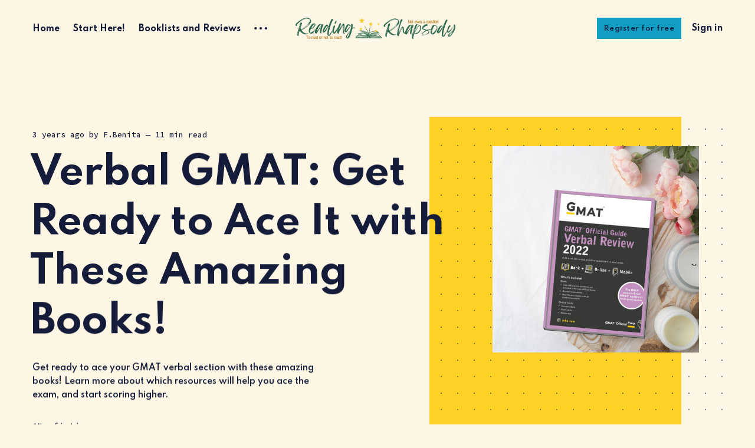

--- FILE ---
content_type: text/html; charset=utf-8
request_url: https://www.readingrhapsody.com/best-books-to-read-for-gmat-verbal/
body_size: 14906
content:
<!DOCTYPE html>
<html lang="en">
	<head>
		<meta charset="utf-8">
		<meta http-equiv="X-UA-Compatible" content="IE=edge">
		<title>Verbal GMAT: Get Ready to Ace It with These Amazing Books!</title>
		<meta name="HandheldFriendly" content="True">
		<meta name="viewport" content="width=device-width, initial-scale=1">
		<link rel="preconnect" href="https://fonts.googleapis.com"> 
<link rel="preconnect" href="https://fonts.gstatic.com" crossorigin>
<link rel="preload" as="style" href="https://fonts.googleapis.com/css2?family=Mulish:ital,wght@0,400;0,700;1,400;1,700&family=Source+Code+Pro:wght@500&family=Spartan:wght@500;600;700&display=swap">
<link rel="stylesheet" href="https://fonts.googleapis.com/css2?family=Mulish:ital,wght@0,400;0,700;1,400;1,700&family=Source+Code+Pro:wght@500&family=Spartan:wght@500;600;700&display=swap">		<link rel="stylesheet" type="text/css" href="https://www.readingrhapsody.com/assets/css/screen.css?v=cb39281014">
		<meta name="description" content="Get ready to ace your GMAT verbal section with these amazing books! Learn more about which resources will help you ace the exam, and start scoring higher.">
    <link rel="icon" href="https://www.readingrhapsody.com/content/images/size/w256h256/2022/05/RR-new-logo-social-icon--2-.png" type="image/png">
    <link rel="canonical" href="https://www.readingrhapsody.com/best-books-to-read-for-gmat-verbal/">
    <meta name="referrer" content="no-referrer-when-downgrade">
    
    <meta property="og:site_name" content="Reading Rhapsody">
    <meta property="og:type" content="article">
    <meta property="og:title" content="Verbal GMAT: Get Ready to Ace It with These Amazing Books!">
    <meta property="og:description" content="Get ready to ace your GMAT verbal section with these amazing books! Learn more about which resources will help you ace the exam, and start scoring higher.">
    <meta property="og:url" content="https://www.readingrhapsody.com/best-books-to-read-for-gmat-verbal/">
    <meta property="og:image" content="https://www.readingrhapsody.com/content/images/2023/03/best-books-to-read-for-gmat-verbal.png">
    <meta property="article:published_time" content="2023-03-27T12:00:03.000Z">
    <meta property="article:modified_time" content="2023-03-27T14:36:07.000Z">
    <meta property="article:tag" content="Nonfiction">
    
    <meta property="article:publisher" content="https://www.facebook.com/ReadingRhapsody-111734394876809/">
    <meta name="twitter:card" content="summary_large_image">
    <meta name="twitter:title" content="Verbal GMAT: Get Ready to Ace It with These Amazing Books!">
    <meta name="twitter:description" content="Get ready to ace your GMAT verbal section with these amazing books! Learn more about which resources will help you ace the exam, and start scoring higher.">
    <meta name="twitter:url" content="https://www.readingrhapsody.com/best-books-to-read-for-gmat-verbal/">
    <meta name="twitter:image" content="https://www.readingrhapsody.com/content/images/2023/03/best-books-to-read-for-gmat-verbal.png">
    <meta name="twitter:label1" content="Written by">
    <meta name="twitter:data1" content="F.Benita">
    <meta name="twitter:label2" content="Filed under">
    <meta name="twitter:data2" content="Nonfiction">
    <meta name="twitter:site" content="@ReadingRhapsody">
    <meta property="og:image:width" content="1000">
    <meta property="og:image:height" content="1000">
    
    <script type="application/ld+json">
{
    "@context": "https://schema.org",
    "@type": "Article",
    "publisher": {
        "@type": "Organization",
        "name": "Reading Rhapsody",
        "url": "https://www.readingrhapsody.com/",
        "logo": {
            "@type": "ImageObject",
            "url": "https://www.readingrhapsody.com/content/images/2022/05/To-Read-or-Not-To-Read--3-.png"
        }
    },
    "author": {
        "@type": "Person",
        "name": "F.Benita",
        "image": {
            "@type": "ImageObject",
            "url": "https://www.readingrhapsody.com/content/images/2023/03/PhotoLab_Constructor_20230321_031909.jpg",
            "width": 1080,
            "height": 1080
        },
        "url": "https://www.readingrhapsody.com/author/benita/",
        "sameAs": []
    },
    "headline": "Verbal GMAT: Get Ready to Ace It with These Amazing Books!",
    "url": "https://www.readingrhapsody.com/best-books-to-read-for-gmat-verbal/",
    "datePublished": "2023-03-27T12:00:03.000Z",
    "dateModified": "2023-03-27T14:36:07.000Z",
    "image": {
        "@type": "ImageObject",
        "url": "https://www.readingrhapsody.com/content/images/2023/03/best-books-to-read-for-gmat-verbal.png",
        "width": 1000,
        "height": 1000
    },
    "keywords": "Nonfiction",
    "description": "Get ready to ace your GMAT verbal section with these amazing books! Learn more about which resources will help you ace the exam, and start scoring higher.",
    "mainEntityOfPage": "https://www.readingrhapsody.com/best-books-to-read-for-gmat-verbal/"
}
    </script>

    <meta name="generator" content="Ghost 6.16">
    <link rel="alternate" type="application/rss+xml" title="Reading Rhapsody" href="https://www.readingrhapsody.com/rss/">
    <script defer src="https://cdn.jsdelivr.net/ghost/portal@~2.58/umd/portal.min.js" data-i18n="true" data-ghost="https://www.readingrhapsody.com/" data-key="0c5b5241d87a7625c5f70cc8d6" data-api="https://reading-rhapsody-to-read-or-not-to-read--not-even-a-question.ghost.io/ghost/api/content/" data-locale="en" crossorigin="anonymous"></script><style id="gh-members-styles">.gh-post-upgrade-cta-content,
.gh-post-upgrade-cta {
    display: flex;
    flex-direction: column;
    align-items: center;
    font-family: -apple-system, BlinkMacSystemFont, 'Segoe UI', Roboto, Oxygen, Ubuntu, Cantarell, 'Open Sans', 'Helvetica Neue', sans-serif;
    text-align: center;
    width: 100%;
    color: #ffffff;
    font-size: 16px;
}

.gh-post-upgrade-cta-content {
    border-radius: 8px;
    padding: 40px 4vw;
}

.gh-post-upgrade-cta h2 {
    color: #ffffff;
    font-size: 28px;
    letter-spacing: -0.2px;
    margin: 0;
    padding: 0;
}

.gh-post-upgrade-cta p {
    margin: 20px 0 0;
    padding: 0;
}

.gh-post-upgrade-cta small {
    font-size: 16px;
    letter-spacing: -0.2px;
}

.gh-post-upgrade-cta a {
    color: #ffffff;
    cursor: pointer;
    font-weight: 500;
    box-shadow: none;
    text-decoration: underline;
}

.gh-post-upgrade-cta a:hover {
    color: #ffffff;
    opacity: 0.8;
    box-shadow: none;
    text-decoration: underline;
}

.gh-post-upgrade-cta a.gh-btn {
    display: block;
    background: #ffffff;
    text-decoration: none;
    margin: 28px 0 0;
    padding: 8px 18px;
    border-radius: 4px;
    font-size: 16px;
    font-weight: 600;
}

.gh-post-upgrade-cta a.gh-btn:hover {
    opacity: 0.92;
}</style><script async src="https://js.stripe.com/v3/"></script>
    <script defer src="https://cdn.jsdelivr.net/ghost/sodo-search@~1.8/umd/sodo-search.min.js" data-key="0c5b5241d87a7625c5f70cc8d6" data-styles="https://cdn.jsdelivr.net/ghost/sodo-search@~1.8/umd/main.css" data-sodo-search="https://reading-rhapsody-to-read-or-not-to-read--not-even-a-question.ghost.io/" data-locale="en" crossorigin="anonymous"></script>
    
    <link href="https://www.readingrhapsody.com/webmentions/receive/" rel="webmention">
    <script defer src="/public/cards.min.js?v=cb39281014"></script>
    <link rel="stylesheet" type="text/css" href="/public/cards.min.css?v=cb39281014">
    <script defer src="/public/comment-counts.min.js?v=cb39281014" data-ghost-comments-counts-api="https://www.readingrhapsody.com/members/api/comments/counts/"></script>
    <script defer src="/public/member-attribution.min.js?v=cb39281014"></script>
    <script defer src="/public/ghost-stats.min.js?v=cb39281014" data-stringify-payload="false" data-datasource="analytics_events" data-storage="localStorage" data-host="https://www.readingrhapsody.com/.ghost/analytics/api/v1/page_hit"  tb_site_uuid="3b099bb9-d6e7-4bf8-ac92-86f0e3104508" tb_post_uuid="d7c84c47-8551-4e61-bde1-117da3d05dde" tb_post_type="post" tb_member_uuid="undefined" tb_member_status="undefined"></script><style>:root {--ghost-accent-color: #139fc4;}</style>
    <meta name="google-site-verification" content="tTFsceUp8ADD5RMwXsAOvV2FoQidw1ypO-N-EpLitZE" />


<!-- Google tag (gtag.js) -->
<script async src="https://www.googletagmanager.com/gtag/js?id=G-50PXK4Z3JP"></script>
<script>
  window.dataLayer = window.dataLayer || [];
  function gtag(){dataLayer.push(arguments);}
  gtag('js', new Date());

  gtag('config', 'G-50PXK4Z3JP');
</script>
	</head>
	<body class="post-template tag-nonfiction tag-hash-post-bg-parchment tag-hash-post-card-yellow global-hash-author global-hash-post-bg-artic global-hash-post-bg-avocado global-hash-post-bg-celeste global-hash-post-bg-parchment global-hash-post-bg-pearl global-hash-post-bg-sand global-hash-post-card-celadon global-hash-post-card-gold global-hash-post-card-turquoise global-hash-post-card-yellow">
		<div class="global-wrap">
			<div class="global-content">
				<header class="header-section">
	<div class="header-wrap">
		<div class="header-logo">
			<a href="https://www.readingrhapsody.com" class="is-image"><img src="https://www.readingrhapsody.com/content/images/2022/05/To-Read-or-Not-To-Read--3-.png" alt="Reading Rhapsody"></a>
		</div>
		<div class="header-nav">
			<input id="toggle" class="header-checkbox" type="checkbox">
			<label class="header-toggle" for="toggle">
				<span>
					<span class="bar"></span>
					<span class="bar"></span>
					<span class="bar"></span>
				</span>
			</label>
			<nav >
				<ul>
<li><a href="https://www.readingrhapsody.com/" >Home</a></li>
<li><a href="https://www.readingrhapsody.com/StartHere/" >Start Here!</a></li>
<li><a href="https://www.readingrhapsody.com/genre/" >Booklists and Reviews</a></li>
<li class="header-nav-dropdown">
	<svg role="img" viewBox="0 0 20 4" xmlns="http://www.w3.org/2000/svg"><path d="M2 4A2 2 0 102.001.001 2 2 0 002 4zm8 0a2 2 0 10.001-3.999A2 2 0 0010 4zm8 0a2 2 0 10.001-3.999A2 2 0 0018 4z"/></svg>	<ul>
		<li><a href="https://www.readingrhapsody.com/transparencyguide/" > Transparency Guide</a></li>
	</ul>
</li>
</ul>
				<ul>
					<li class="signup global-button"><a href="https://www.readingrhapsody.com/signup/">Register for free</a></li>
<li class="signin"><a href="https://www.readingrhapsody.com/signin/">Sign in</a></li>
				</ul>
			</nav>
		</div>
	</div>
</header>				<main class="global-main">
					<progress class="post-progress"></progress>
<article class="post-section">
	<div class="post-header item is-hero is-first is-image post tag-nonfiction tag-hash-post-bg-parchment tag-hash-post-card-yellow">
		<div class="item-container global-color">
			<figure class="item-image global-image global-color">
				<img srcset="/content/images/size/w500/2023/03/best-books-to-read-for-gmat-verbal.png 500w, 
			 /content/images/size/w800/2023/03/best-books-to-read-for-gmat-verbal.png 800w,
			 /content/images/size/w1100/2023/03/best-books-to-read-for-gmat-verbal.png 1100w"
	 sizes="(max-width:480px) 240px, (max-width:768px) 200px, (max-width:1024px) 290px, 350px"
	 src="/content/images/size/w500/2023/03/best-books-to-read-for-gmat-verbal.png"
	 alt="best books to read for gmat verbal">			</figure>
			<div class="item-content">
				<div class="item-meta global-meta">
					<time datetime="2023-03-27">3 years ago</time>
					by
					<a href="/author/benita/">F.Benita</a>
					<span class="global-reading">
						— 11 min read
					</span>
				</div>
				<h1 class="item-title">Verbal GMAT: Get Ready to Ace It with These Amazing Books!</h1>
				<p class="item-excerpt">
					Get ready to ace your GMAT verbal section with these amazing books! Learn more about which resources will help you ace the exam, and start scoring higher.
				</p>
				<div class="item-tags global-tags">
					<a href="/tag/nonfiction/" class="global-tags-hash-sign">Nonfiction</a>
				</div>
			</div>
		</div>
	</div>
	<div class="post-content">
		<p>Are you looking for a way to ace the GMAT Verbal section?</p><p>With the right resources and materials, preparation for this competitive exam does not have to be impossible. Whether you are trying to get ahead of your competition or simply staying on track with all the knowledge and skills needed for success, my top picks in GMAT preparation books can help ensure that nothing stands between you and reaching your goal score.</p><p>From invaluable advice to insider tips, these books cover it all—so that no matter what curveballs come up during the exam itself, there will be solutions at hand. And don’t worry - these readings are easy to understand! Don't let fear stop you from achieving what you want; arm yourself with knowledge instead!</p><p>Check out my list of must-read preparation books today - so that when test day comes around, you'll be ready! Good luck!</p><div class="kg-card kg-callout-card kg-callout-card-grey"><div class="kg-callout-emoji">💡</div><div class="kg-callout-text">Just a heads up, Reading Rhapsody could make money from sales or other compensation through any of the links on this page if you purchase something – that’s how I keep afloat! My reviews have been tweaked to ensure they are both concise and clear. Nevertheless, all opinions in this article are my own. Now go ahead and begin your journey to find your next favorite read!</div></div><h2 id="how-i-choose-the-best-books-to-read-for-gmat-verbal">How I choose the best books to read for gmat verbal</h2><p>Studying for the GMAT verbal section can be difficult, especially if you don't know which books to choose.</p><p>Not all GMAT verbal books are created equal. Some focus too much on grammar and others are too basic. You need a book that will help you score high on the GMAT verbal section without wasting your time.</p><p>I've created a list of the best GMAT books based on reviews from people who have already taken the test. Our list is curated to include only the books that matter most to GMAT test takers and that will help you score high on the verbal section.</p><h2 id="gmat-verbal-section-and-what-to-expect">GMAT Verbal section and what to expect</h2><p>If you're approaching the GMAT, the Verbal section can be a bit intimidating. Luckily, understanding what to expect can make preparing for this section a little less daunting. When you sit down to tackle the Verbal section, you can expect to see questions on reading comprehension, critical reasoning, and sentence correction. Reading comprehension questions will require you to read a passage and answer questions about it, while critical reasoning questions will ask you to analyze an argument and be able to evaluate its strengths and weaknesses. Finally, the sentence correction questions will ask you to select the grammatically correct sentence out of a set of options. These questions can be challenging, but with practice and preparation, you'll be sure to conquer them.</p><h2 id="top-6-books-that-should-be-part-of-your-prep-material-for-the-gmat-verbal-section">Top 6 books that should be part of your prep material for the GMAT Verbal section</h2><p>If you're gearing up to take the GMAT, then you know that the verbal section can be a real challenge. But don't worry, the right prep materials can make all the difference. Here are six books that should be at the top of your reading list:</p><div class="kg-card kg-product-card"><div class="kg-product-card-container"><img src="https://www.readingrhapsody.com/content/images/2023/03/gmat-official-advanced-questions.png" width="1000" height="1000" srcset="https://www.readingrhapsody.com/content/images/size/w600/2023/03/gmat-official-advanced-questions.png 600w, https://www.readingrhapsody.com/content/images/2023/03/gmat-official-advanced-questions.png 1000w" sizes="(min-width: 720px) 720px" class="kg-product-card-image" loading="lazy" /><div class="kg-product-card-title-container"><h4 class="kg-product-card-title">GMAT Official Advanced Questions 1st Edition</h4></div><div class="kg-product-card-rating"><span class="kg-product-card-rating-active kg-product-card-rating-star"><svg xmlns="http://www.w3.org/2000/svg" viewBox="0 0 24 24"><path d="M12.729,1.2l3.346,6.629,6.44.638a.805.805,0,0,1,.5,1.374l-5.3,5.253,1.965,7.138a.813.813,0,0,1-1.151.935L12,19.934,5.48,23.163a.813.813,0,0,1-1.151-.935L6.294,15.09.99,9.837a.805.805,0,0,1,.5-1.374l6.44-.638L11.271,1.2A.819.819,0,0,1,12.729,1.2Z"/></svg></span><span class="kg-product-card-rating-active kg-product-card-rating-star"><svg xmlns="http://www.w3.org/2000/svg" viewBox="0 0 24 24"><path d="M12.729,1.2l3.346,6.629,6.44.638a.805.805,0,0,1,.5,1.374l-5.3,5.253,1.965,7.138a.813.813,0,0,1-1.151.935L12,19.934,5.48,23.163a.813.813,0,0,1-1.151-.935L6.294,15.09.99,9.837a.805.805,0,0,1,.5-1.374l6.44-.638L11.271,1.2A.819.819,0,0,1,12.729,1.2Z"/></svg></span><span class="kg-product-card-rating-active kg-product-card-rating-star"><svg xmlns="http://www.w3.org/2000/svg" viewBox="0 0 24 24"><path d="M12.729,1.2l3.346,6.629,6.44.638a.805.805,0,0,1,.5,1.374l-5.3,5.253,1.965,7.138a.813.813,0,0,1-1.151.935L12,19.934,5.48,23.163a.813.813,0,0,1-1.151-.935L6.294,15.09.99,9.837a.805.805,0,0,1,.5-1.374l6.44-.638L11.271,1.2A.819.819,0,0,1,12.729,1.2Z"/></svg></span><span class="kg-product-card-rating-active kg-product-card-rating-star"><svg xmlns="http://www.w3.org/2000/svg" viewBox="0 0 24 24"><path d="M12.729,1.2l3.346,6.629,6.44.638a.805.805,0,0,1,.5,1.374l-5.3,5.253,1.965,7.138a.813.813,0,0,1-1.151.935L12,19.934,5.48,23.163a.813.813,0,0,1-1.151-.935L6.294,15.09.99,9.837a.805.805,0,0,1,.5-1.374l6.44-.638L11.271,1.2A.819.819,0,0,1,12.729,1.2Z"/></svg></span><span class="kg-product-card-rating-active kg-product-card-rating-star"><svg xmlns="http://www.w3.org/2000/svg" viewBox="0 0 24 24"><path d="M12.729,1.2l3.346,6.629,6.44.638a.805.805,0,0,1,.5,1.374l-5.3,5.253,1.965,7.138a.813.813,0,0,1-1.151.935L12,19.934,5.48,23.163a.813.813,0,0,1-1.151-.935L6.294,15.09.99,9.837a.805.805,0,0,1,.5-1.374l6.44-.638L11.271,1.2A.819.819,0,0,1,12.729,1.2Z"/></svg></span></div><div class="kg-product-card-description"></div><a href="https://amzn.to/3TBaeHC?ref=readingrhapsody.com" class="kg-product-card-button kg-product-card-btn-accent" target="_blank" rel="noopener noreferrer"><span>Check Price on Amazon</span></a></div></div><h2 id="why-do-i-love-it">Why do I love it?</h2><p>What sets this book apart from others is its extensive collection of challenging questions that covers all the key topics in the GMAT syllabus. The book is a treasure trove of insights and techniques that help you tackle even the toughest questions with ease. And the best part? Each question is accompanied by a detailed explanation that not only helps you understand the solution but also the logic behind it. All in all, this book is an absolute must-have for anyone serious about getting a high score on the GMAT.</p><h2 id="what-you-should-know">What you should know</h2><p>If you're looking to take your GMAT study to the next level, "GMAT Official Advanced Questions 1st Edition” is a must-have book from GMAC (Graduate Management Admission Council). This comprehensive guide provides a wealth of in-depth and challenging practice questions, designed to help you master even the trickiest concepts and build your confidence as you prepare for the exam. What sets this book apart from other study guides is its laser focus on the most difficult GMAT questions, giving you a chance to hone your skills and strategies before test day arrives. Whether you're struggling with probability or just looking for an extra edge, this book is a valuable resource for anyone looking to achieve their best GMAT score.</p><div class="kg-card kg-product-card"><div class="kg-product-card-container"><img src="https://www.readingrhapsody.com/content/images/2023/03/manhattan-prep-gmat-all-the-verbal.png" width="1000" height="1000" srcset="https://www.readingrhapsody.com/content/images/size/w600/2023/03/manhattan-prep-gmat-all-the-verbal.png 600w, https://www.readingrhapsody.com/content/images/2023/03/manhattan-prep-gmat-all-the-verbal.png 1000w" sizes="(min-width: 720px) 720px" class="kg-product-card-image" loading="lazy" /><div class="kg-product-card-title-container"><h4 class="kg-product-card-title">GMAT All the Verbal</h4></div><div class="kg-product-card-rating"><span class="kg-product-card-rating-active kg-product-card-rating-star"><svg xmlns="http://www.w3.org/2000/svg" viewBox="0 0 24 24"><path d="M12.729,1.2l3.346,6.629,6.44.638a.805.805,0,0,1,.5,1.374l-5.3,5.253,1.965,7.138a.813.813,0,0,1-1.151.935L12,19.934,5.48,23.163a.813.813,0,0,1-1.151-.935L6.294,15.09.99,9.837a.805.805,0,0,1,.5-1.374l6.44-.638L11.271,1.2A.819.819,0,0,1,12.729,1.2Z"/></svg></span><span class="kg-product-card-rating-active kg-product-card-rating-star"><svg xmlns="http://www.w3.org/2000/svg" viewBox="0 0 24 24"><path d="M12.729,1.2l3.346,6.629,6.44.638a.805.805,0,0,1,.5,1.374l-5.3,5.253,1.965,7.138a.813.813,0,0,1-1.151.935L12,19.934,5.48,23.163a.813.813,0,0,1-1.151-.935L6.294,15.09.99,9.837a.805.805,0,0,1,.5-1.374l6.44-.638L11.271,1.2A.819.819,0,0,1,12.729,1.2Z"/></svg></span><span class="kg-product-card-rating-active kg-product-card-rating-star"><svg xmlns="http://www.w3.org/2000/svg" viewBox="0 0 24 24"><path d="M12.729,1.2l3.346,6.629,6.44.638a.805.805,0,0,1,.5,1.374l-5.3,5.253,1.965,7.138a.813.813,0,0,1-1.151.935L12,19.934,5.48,23.163a.813.813,0,0,1-1.151-.935L6.294,15.09.99,9.837a.805.805,0,0,1,.5-1.374l6.44-.638L11.271,1.2A.819.819,0,0,1,12.729,1.2Z"/></svg></span><span class="kg-product-card-rating-active kg-product-card-rating-star"><svg xmlns="http://www.w3.org/2000/svg" viewBox="0 0 24 24"><path d="M12.729,1.2l3.346,6.629,6.44.638a.805.805,0,0,1,.5,1.374l-5.3,5.253,1.965,7.138a.813.813,0,0,1-1.151.935L12,19.934,5.48,23.163a.813.813,0,0,1-1.151-.935L6.294,15.09.99,9.837a.805.805,0,0,1,.5-1.374l6.44-.638L11.271,1.2A.819.819,0,0,1,12.729,1.2Z"/></svg></span><span class="kg-product-card-rating-active kg-product-card-rating-star"><svg xmlns="http://www.w3.org/2000/svg" viewBox="0 0 24 24"><path d="M12.729,1.2l3.346,6.629,6.44.638a.805.805,0,0,1,.5,1.374l-5.3,5.253,1.965,7.138a.813.813,0,0,1-1.151.935L12,19.934,5.48,23.163a.813.813,0,0,1-1.151-.935L6.294,15.09.99,9.837a.805.805,0,0,1,.5-1.374l6.44-.638L11.271,1.2A.819.819,0,0,1,12.729,1.2Z"/></svg></span></div><div class="kg-product-card-description"></div><a href="https://amzn.to/3K2mopz?ref=readingrhapsody.com" class="kg-product-card-button kg-product-card-btn-accent" target="_blank" rel="noopener noreferrer"><span>Check Price on Amazon</span></a></div></div><h2 id="why-do-i-love-it-1">Why do I love it?</h2><p>There are countless reasons why I love the book "GMAT All the Verbal." The Seventh Edition covers every single aspect of the verbal portion of the exam, from sentence correction to critical reasoning to reading comprehension. The explanations provided in this book are clear, concise, and easy to understand, making even the most intimidating concepts feel manageable. Additionally, the practice questions throughout the book are incredibly helpful in solidifying your understanding of the material.</p><h2 id="what-you-should-know-1">What you should know</h2><p>You will find a comprehensive guide to the verbal section in this book. You will learn the best strategies and techniques for tackling each type of question in the verbal section, including critical reasoning, reading comprehension, and sentence correction. With clear explanations and detailed examples, you will improve your understanding of the English language and increase your chances of success on the GMAT exam. This new edition is updated with the latest changes and developments in the exam, making the book an even more valuable resource for test-takers. Whether you are a beginner or an experienced test-taker, "GMAT All the Verbal" is the definitive guide you need to ace the verbal section of the GMAT.</p><div class="kg-card kg-product-card"><div class="kg-product-card-container"><img src="https://www.readingrhapsody.com/content/images/2023/03/gmat-official-guide-verbal-review-2022.png" width="1000" height="1000" srcset="https://www.readingrhapsody.com/content/images/size/w600/2023/03/gmat-official-guide-verbal-review-2022.png 600w, https://www.readingrhapsody.com/content/images/2023/03/gmat-official-guide-verbal-review-2022.png 1000w" sizes="(min-width: 720px) 720px" class="kg-product-card-image" loading="lazy" /><div class="kg-product-card-title-container"><h4 class="kg-product-card-title">GMAT Official Guide Verbal Review 2022</h4></div><div class="kg-product-card-rating"><span class="kg-product-card-rating-active kg-product-card-rating-star"><svg xmlns="http://www.w3.org/2000/svg" viewBox="0 0 24 24"><path d="M12.729,1.2l3.346,6.629,6.44.638a.805.805,0,0,1,.5,1.374l-5.3,5.253,1.965,7.138a.813.813,0,0,1-1.151.935L12,19.934,5.48,23.163a.813.813,0,0,1-1.151-.935L6.294,15.09.99,9.837a.805.805,0,0,1,.5-1.374l6.44-.638L11.271,1.2A.819.819,0,0,1,12.729,1.2Z"/></svg></span><span class="kg-product-card-rating-active kg-product-card-rating-star"><svg xmlns="http://www.w3.org/2000/svg" viewBox="0 0 24 24"><path d="M12.729,1.2l3.346,6.629,6.44.638a.805.805,0,0,1,.5,1.374l-5.3,5.253,1.965,7.138a.813.813,0,0,1-1.151.935L12,19.934,5.48,23.163a.813.813,0,0,1-1.151-.935L6.294,15.09.99,9.837a.805.805,0,0,1,.5-1.374l6.44-.638L11.271,1.2A.819.819,0,0,1,12.729,1.2Z"/></svg></span><span class="kg-product-card-rating-active kg-product-card-rating-star"><svg xmlns="http://www.w3.org/2000/svg" viewBox="0 0 24 24"><path d="M12.729,1.2l3.346,6.629,6.44.638a.805.805,0,0,1,.5,1.374l-5.3,5.253,1.965,7.138a.813.813,0,0,1-1.151.935L12,19.934,5.48,23.163a.813.813,0,0,1-1.151-.935L6.294,15.09.99,9.837a.805.805,0,0,1,.5-1.374l6.44-.638L11.271,1.2A.819.819,0,0,1,12.729,1.2Z"/></svg></span><span class="kg-product-card-rating-active kg-product-card-rating-star"><svg xmlns="http://www.w3.org/2000/svg" viewBox="0 0 24 24"><path d="M12.729,1.2l3.346,6.629,6.44.638a.805.805,0,0,1,.5,1.374l-5.3,5.253,1.965,7.138a.813.813,0,0,1-1.151.935L12,19.934,5.48,23.163a.813.813,0,0,1-1.151-.935L6.294,15.09.99,9.837a.805.805,0,0,1,.5-1.374l6.44-.638L11.271,1.2A.819.819,0,0,1,12.729,1.2Z"/></svg></span><span class="kg-product-card-rating-active kg-product-card-rating-star"><svg xmlns="http://www.w3.org/2000/svg" viewBox="0 0 24 24"><path d="M12.729,1.2l3.346,6.629,6.44.638a.805.805,0,0,1,.5,1.374l-5.3,5.253,1.965,7.138a.813.813,0,0,1-1.151.935L12,19.934,5.48,23.163a.813.813,0,0,1-1.151-.935L6.294,15.09.99,9.837a.805.805,0,0,1,.5-1.374l6.44-.638L11.271,1.2A.819.819,0,0,1,12.729,1.2Z"/></svg></span></div><div class="kg-product-card-description"></div><a href="https://amzn.to/3FHy2nt?ref=readingrhapsody.com" class="kg-product-card-button kg-product-card-btn-accent" target="_blank" rel="noopener noreferrer"><span>Check Price on Amazon</span></a></div></div><h2 id="why-do-i-love-it-2">Why do I love it?</h2><p>There are so many reasons why I love the "GMAT Official Guide Verbal Review 2022". First and foremost, the book is incredibly comprehensive and thorough. It covers all of the key topics that you need to know for the verbal section of the GMAT, including critical reasoning, sentence correction, and reading comprehension. Additionally, the book is filled with actual questions from past GMAT exams, which gives you a sense of what to expect on test day. But what I love most about this book is how it helps you improve your skills over time. With access to the online question bank, you can practice your verbal skills and track your progress. The book also includes detailed answer explanations, so you can learn from your mistakes and see where you need to focus your efforts. Overall, I believe that this book is an essential resource for anyone who wants to achieve a high score on the GMAT.</p><h2 id="what-you-should-know-2">What you should know</h2><p>The "GMAT Official Guide Verbal Review 2022" by GMAC is an essential resource for anyone preparing for the verbal section of the GMAT exam. This book provides detailed explanations and practice questions to help you master the skills and strategies needed for success in the verbal section. The book is divided into sections covering reading comprehension, critical reasoning, and sentence correction, and each section is filled with helpful tips and tricks to improve your performance. Additionally, this edition comes with an online question bank, giving you access to even more practice questions and the ability to track your progress.</p><div class="kg-card kg-product-card"><div class="kg-product-card-container"><img src="https://www.readingrhapsody.com/content/images/2023/03/30-day-gmat-success.png" width="1000" height="1000" srcset="https://www.readingrhapsody.com/content/images/size/w600/2023/03/30-day-gmat-success.png 600w, https://www.readingrhapsody.com/content/images/2023/03/30-day-gmat-success.png 1000w" sizes="(min-width: 720px) 720px" class="kg-product-card-image" loading="lazy" /><div class="kg-product-card-title-container"><h4 class="kg-product-card-title">30 Day GMAT Success, Edition 3</h4></div><div class="kg-product-card-rating"><span class="kg-product-card-rating-active kg-product-card-rating-star"><svg xmlns="http://www.w3.org/2000/svg" viewBox="0 0 24 24"><path d="M12.729,1.2l3.346,6.629,6.44.638a.805.805,0,0,1,.5,1.374l-5.3,5.253,1.965,7.138a.813.813,0,0,1-1.151.935L12,19.934,5.48,23.163a.813.813,0,0,1-1.151-.935L6.294,15.09.99,9.837a.805.805,0,0,1,.5-1.374l6.44-.638L11.271,1.2A.819.819,0,0,1,12.729,1.2Z"/></svg></span><span class="kg-product-card-rating-active kg-product-card-rating-star"><svg xmlns="http://www.w3.org/2000/svg" viewBox="0 0 24 24"><path d="M12.729,1.2l3.346,6.629,6.44.638a.805.805,0,0,1,.5,1.374l-5.3,5.253,1.965,7.138a.813.813,0,0,1-1.151.935L12,19.934,5.48,23.163a.813.813,0,0,1-1.151-.935L6.294,15.09.99,9.837a.805.805,0,0,1,.5-1.374l6.44-.638L11.271,1.2A.819.819,0,0,1,12.729,1.2Z"/></svg></span><span class="kg-product-card-rating-active kg-product-card-rating-star"><svg xmlns="http://www.w3.org/2000/svg" viewBox="0 0 24 24"><path d="M12.729,1.2l3.346,6.629,6.44.638a.805.805,0,0,1,.5,1.374l-5.3,5.253,1.965,7.138a.813.813,0,0,1-1.151.935L12,19.934,5.48,23.163a.813.813,0,0,1-1.151-.935L6.294,15.09.99,9.837a.805.805,0,0,1,.5-1.374l6.44-.638L11.271,1.2A.819.819,0,0,1,12.729,1.2Z"/></svg></span><span class="kg-product-card-rating-active kg-product-card-rating-star"><svg xmlns="http://www.w3.org/2000/svg" viewBox="0 0 24 24"><path d="M12.729,1.2l3.346,6.629,6.44.638a.805.805,0,0,1,.5,1.374l-5.3,5.253,1.965,7.138a.813.813,0,0,1-1.151.935L12,19.934,5.48,23.163a.813.813,0,0,1-1.151-.935L6.294,15.09.99,9.837a.805.805,0,0,1,.5-1.374l6.44-.638L11.271,1.2A.819.819,0,0,1,12.729,1.2Z"/></svg></span><span class="kg-product-card-rating-active kg-product-card-rating-star"><svg xmlns="http://www.w3.org/2000/svg" viewBox="0 0 24 24"><path d="M12.729,1.2l3.346,6.629,6.44.638a.805.805,0,0,1,.5,1.374l-5.3,5.253,1.965,7.138a.813.813,0,0,1-1.151.935L12,19.934,5.48,23.163a.813.813,0,0,1-1.151-.935L6.294,15.09.99,9.837a.805.805,0,0,1,.5-1.374l6.44-.638L11.271,1.2A.819.819,0,0,1,12.729,1.2Z"/></svg></span></div><div class="kg-product-card-description"></div><a href="https://amzn.to/3lx6zOz?ref=readingrhapsody.com" class="kg-product-card-button kg-product-card-btn-accent" target="_blank" rel="noopener noreferrer"><span>Check Price on Amazon</span></a></div></div><h2 id="why-do-i-love-it-3">Why do I love it?</h2><p>What sets this book apart from other GMAT study guides is that it offers a 30-day plan that is both comprehensive and manageable. Wu's approach is centered around mastering the fundamentals of the GMAT and leveraging your strengths to maximize your score. He emphasizes the importance of understanding the underlying concepts and offers numerous examples, practice questions, and strategies to help you get there. One of my favorite aspects of this book is the section on critical reasoning, where Wu provides a step-by-step approach to tackling these challenging questions.</p><h2 id="what-you-should-know-3">What you should know</h2><p>This comprehensive guide will give you all the tools you need to succeed on the exam, and even score as high as Wu himself! In the book, Wu breaks down the sections of the GMAT and gives practical tips on how to approach them. He emphasizes the importance of creating a study plan and provides a 30-day schedule for you to follow. Wu also includes useful exercises and practice questions throughout the book to help you solidify your knowledge.</p><div class="kg-card kg-product-card"><div class="kg-product-card-container"><img src="https://www.readingrhapsody.com/content/images/2023/03/gmat-offical-guide-2022-bundle.png" width="1000" height="1000" srcset="https://www.readingrhapsody.com/content/images/size/w600/2023/03/gmat-offical-guide-2022-bundle.png 600w, https://www.readingrhapsody.com/content/images/2023/03/gmat-offical-guide-2022-bundle.png 1000w" sizes="(min-width: 720px) 720px" class="kg-product-card-image" loading="lazy" /><div class="kg-product-card-title-container"><h4 class="kg-product-card-title">GMAT Official Guide 2022 Bundle</h4></div><div class="kg-product-card-rating"><span class="kg-product-card-rating-active kg-product-card-rating-star"><svg xmlns="http://www.w3.org/2000/svg" viewBox="0 0 24 24"><path d="M12.729,1.2l3.346,6.629,6.44.638a.805.805,0,0,1,.5,1.374l-5.3,5.253,1.965,7.138a.813.813,0,0,1-1.151.935L12,19.934,5.48,23.163a.813.813,0,0,1-1.151-.935L6.294,15.09.99,9.837a.805.805,0,0,1,.5-1.374l6.44-.638L11.271,1.2A.819.819,0,0,1,12.729,1.2Z"/></svg></span><span class="kg-product-card-rating-active kg-product-card-rating-star"><svg xmlns="http://www.w3.org/2000/svg" viewBox="0 0 24 24"><path d="M12.729,1.2l3.346,6.629,6.44.638a.805.805,0,0,1,.5,1.374l-5.3,5.253,1.965,7.138a.813.813,0,0,1-1.151.935L12,19.934,5.48,23.163a.813.813,0,0,1-1.151-.935L6.294,15.09.99,9.837a.805.805,0,0,1,.5-1.374l6.44-.638L11.271,1.2A.819.819,0,0,1,12.729,1.2Z"/></svg></span><span class="kg-product-card-rating-active kg-product-card-rating-star"><svg xmlns="http://www.w3.org/2000/svg" viewBox="0 0 24 24"><path d="M12.729,1.2l3.346,6.629,6.44.638a.805.805,0,0,1,.5,1.374l-5.3,5.253,1.965,7.138a.813.813,0,0,1-1.151.935L12,19.934,5.48,23.163a.813.813,0,0,1-1.151-.935L6.294,15.09.99,9.837a.805.805,0,0,1,.5-1.374l6.44-.638L11.271,1.2A.819.819,0,0,1,12.729,1.2Z"/></svg></span><span class="kg-product-card-rating-active kg-product-card-rating-star"><svg xmlns="http://www.w3.org/2000/svg" viewBox="0 0 24 24"><path d="M12.729,1.2l3.346,6.629,6.44.638a.805.805,0,0,1,.5,1.374l-5.3,5.253,1.965,7.138a.813.813,0,0,1-1.151.935L12,19.934,5.48,23.163a.813.813,0,0,1-1.151-.935L6.294,15.09.99,9.837a.805.805,0,0,1,.5-1.374l6.44-.638L11.271,1.2A.819.819,0,0,1,12.729,1.2Z"/></svg></span><span class="kg-product-card-rating-active kg-product-card-rating-star"><svg xmlns="http://www.w3.org/2000/svg" viewBox="0 0 24 24"><path d="M12.729,1.2l3.346,6.629,6.44.638a.805.805,0,0,1,.5,1.374l-5.3,5.253,1.965,7.138a.813.813,0,0,1-1.151.935L12,19.934,5.48,23.163a.813.813,0,0,1-1.151-.935L6.294,15.09.99,9.837a.805.805,0,0,1,.5-1.374l6.44-.638L11.271,1.2A.819.819,0,0,1,12.729,1.2Z"/></svg></span></div><div class="kg-product-card-description"></div><a href="https://amzn.to/409qAJL?ref=readingrhapsody.com" class="kg-product-card-button kg-product-card-btn-accent" target="_blank" rel="noopener noreferrer"><span>Check Price on Amazon</span></a></div></div><h2 id="why-do-i-love-it-4">Why do I love it?</h2><p>One of the best things about the "GMAT Official Guide 2022 Bundle” is that it is an all-in-one resource for anyone preparing to take the GMAT exam. The book provides comprehensive information on every section of the test, from verbal reasoning to quantitative skills. I particularly appreciate the book's clear and concise explanations of key concepts and strategies, as well as the numerous examples and practice sets. Whether you're a GMAT beginner or an experienced test-taker, this bundle is sure to help you improve your scores and achieve your academic goals.</p><h2 id="what-you-should-know-4">What you should know</h2><p>If you're planning to take the GMAT exam, the "GMAT Official Guide 2022 Bundle" is a must-have resource. Published by GMAC, the book offers more than 1,900 practice questions and provides you with a comprehensive overview of the types of questions you'll encounter on the exam. The bundle includes access to the GMAT Online Question Bank, which offers additional practice questions and customization features to help you focus on the areas where you need the most help. Additionally, the book provides detailed answer explanations and strategies for tackling the most challenging questions. Whether you're a first-time test-taker or you're retaking the exam to improve your score, "GMAT Official Guide 2022 Bundle" is an invaluable tool to help you prepare for success.</p><div class="kg-card kg-product-card"><div class="kg-product-card-container"><img src="https://www.readingrhapsody.com/content/images/2023/03/kaplan-gmat-verbal-workbook.png" width="1000" height="1000" srcset="https://www.readingrhapsody.com/content/images/size/w600/2023/03/kaplan-gmat-verbal-workbook.png 600w, https://www.readingrhapsody.com/content/images/2023/03/kaplan-gmat-verbal-workbook.png 1000w" sizes="(min-width: 720px) 720px" class="kg-product-card-image" loading="lazy" /><div class="kg-product-card-title-container"><h4 class="kg-product-card-title">GMAT Verbal Workbook Proprietary, Ninth Edition</h4></div><div class="kg-product-card-rating"><span class="kg-product-card-rating-active kg-product-card-rating-star"><svg xmlns="http://www.w3.org/2000/svg" viewBox="0 0 24 24"><path d="M12.729,1.2l3.346,6.629,6.44.638a.805.805,0,0,1,.5,1.374l-5.3,5.253,1.965,7.138a.813.813,0,0,1-1.151.935L12,19.934,5.48,23.163a.813.813,0,0,1-1.151-.935L6.294,15.09.99,9.837a.805.805,0,0,1,.5-1.374l6.44-.638L11.271,1.2A.819.819,0,0,1,12.729,1.2Z"/></svg></span><span class="kg-product-card-rating-active kg-product-card-rating-star"><svg xmlns="http://www.w3.org/2000/svg" viewBox="0 0 24 24"><path d="M12.729,1.2l3.346,6.629,6.44.638a.805.805,0,0,1,.5,1.374l-5.3,5.253,1.965,7.138a.813.813,0,0,1-1.151.935L12,19.934,5.48,23.163a.813.813,0,0,1-1.151-.935L6.294,15.09.99,9.837a.805.805,0,0,1,.5-1.374l6.44-.638L11.271,1.2A.819.819,0,0,1,12.729,1.2Z"/></svg></span><span class="kg-product-card-rating-active kg-product-card-rating-star"><svg xmlns="http://www.w3.org/2000/svg" viewBox="0 0 24 24"><path d="M12.729,1.2l3.346,6.629,6.44.638a.805.805,0,0,1,.5,1.374l-5.3,5.253,1.965,7.138a.813.813,0,0,1-1.151.935L12,19.934,5.48,23.163a.813.813,0,0,1-1.151-.935L6.294,15.09.99,9.837a.805.805,0,0,1,.5-1.374l6.44-.638L11.271,1.2A.819.819,0,0,1,12.729,1.2Z"/></svg></span><span class="kg-product-card-rating-active kg-product-card-rating-star"><svg xmlns="http://www.w3.org/2000/svg" viewBox="0 0 24 24"><path d="M12.729,1.2l3.346,6.629,6.44.638a.805.805,0,0,1,.5,1.374l-5.3,5.253,1.965,7.138a.813.813,0,0,1-1.151.935L12,19.934,5.48,23.163a.813.813,0,0,1-1.151-.935L6.294,15.09.99,9.837a.805.805,0,0,1,.5-1.374l6.44-.638L11.271,1.2A.819.819,0,0,1,12.729,1.2Z"/></svg></span><span class="kg-product-card-rating-active kg-product-card-rating-star"><svg xmlns="http://www.w3.org/2000/svg" viewBox="0 0 24 24"><path d="M12.729,1.2l3.346,6.629,6.44.638a.805.805,0,0,1,.5,1.374l-5.3,5.253,1.965,7.138a.813.813,0,0,1-1.151.935L12,19.934,5.48,23.163a.813.813,0,0,1-1.151-.935L6.294,15.09.99,9.837a.805.805,0,0,1,.5-1.374l6.44-.638L11.271,1.2A.819.819,0,0,1,12.729,1.2Z"/></svg></span></div><div class="kg-product-card-description"></div><a href="https://amzn.to/3LO4zvM?ref=readingrhapsody.com" class="kg-product-card-button kg-product-card-btn-accent" target="_blank" rel="noopener noreferrer"><span>Check Price on Amazon</span></a></div></div><h2 id="why-do-i-love-it-5">Why do I love it?</h2><p>Firstly, the book covers all the fundamental topics required for the verbal section of the GMAT, including sentence correction, critical reasoning, and reading comprehension. Additionally, the book contains numerous practice questions and exercises that are designed to reinforce the concepts covered in each section. What I find particularly useful is that the book provides detailed explanations for each question, allowing you to understand the reasoning behind each correct answer. This not only helps improve your understanding of the subject matter but also aids in developing your own critical thinking skills. Further</p><h2 id="what-you-should-know-5">What you should know</h2><p>The book is divided into chapters that focus on specific types of verbal questions, such as sentence correction, critical reasoning, and reading comprehension. Each chapter includes instructions on how to approach the question type as well as practice questions with detailed explanations. One unique feature of this book is its emphasis on strategic thinking, which helps you to better understand the underlying structure of the questions and eliminate wrong answer choices.</p><h2 id="the-right-book-for-you">the right book for you!</h2><p>Studying for the GMAT verbal section can be tough. You want to make sure you use the best resources, but it's hard to know which books will help you the most.</p><p>It's important to use the right resources when studying for any exam, but this is especially true for the GMAT verbal section. If you don't use the right books, you could end up wasting your time and not doing as well on the test as you would have liked.</p><p>In my opinion, If I had to pick two to start with from this GMAT Verbal review of best books, look no further than Manhattan Prep and Kaplan GMAT Verbal book. Their comprehensive review of the required gmat verbal syllabus will give you all the help and guidance you need to ace your GMAT Verbal. With strong fundamentals provided by these two books, along with practice questions and detailed solutions, you'll be well-prepared to secure the score you want.</p><p>But with all these books, you can give yourself an edge and increase your chances of getting a great score on the exam!</p><h2 id="happy-reading">Happy Reading!</h2><p></p><h2 id="faqs">FAQS</h2><div class="kg-card kg-toggle-card" data-kg-toggle-state="close"><div class="kg-toggle-heading"><h4 class="kg-toggle-heading-text"><strong>Does reading help with GMAT Verbal?</strong></h4><button class="kg-toggle-card-icon"><svg id="Regular" xmlns="http://www.w3.org/2000/svg" viewBox="0 0 24 24"><path class="cls-1" d="M23.25,7.311,12.53,18.03a.749.749,0,0,1-1.06,0L.75,7.311"/></svg></button></div><div class="kg-toggle-content"><p>Yes, reading is an essential part of any effective GMAT Verbal preparation strategy. Reading helps improve your understanding of grammar, logic, and language usage — all of which are key elements of success in the GMAT verbal section. Reading can also be used as a way to practice active reading skills, such as deciphering unfamiliar words or phrases, making inferences, and concluding written passages.</p></div></div><div class="kg-card kg-toggle-card" data-kg-toggle-state="close"><div class="kg-toggle-heading"><h4 class="kg-toggle-heading-text"><strong>What is the best way to study for GMAT Verbal?</strong></h4><button class="kg-toggle-card-icon"><svg id="Regular" xmlns="http://www.w3.org/2000/svg" viewBox="0 0 24 24"><path class="cls-1" d="M23.25,7.311,12.53,18.03a.749.749,0,0,1-1.06,0L.75,7.311"/></svg></button></div><div class="kg-toggle-content"><p>The best approach to studying for the GMAT verbal section will depend on your learning style and goals. Generally speaking, it's recommended to use a combination of strategies like taking practice tests and drills, using online resources like forums or video tutorials, and/or enrolling in a class or tutoring program. To maximize your performance on test day, it's also important to read books specifically designed for Gmat verbal preparation such as Manhattan Prep’s “GMAT Advanced Quant” or Kaplan’s “GMAT Verbal Book” series.</p></div></div><div class="kg-card kg-toggle-card" data-kg-toggle-state="close"><div class="kg-toggle-heading"><h4 class="kg-toggle-heading-text"><strong>Which books should I read for GMAT?</strong></h4><button class="kg-toggle-card-icon"><svg id="Regular" xmlns="http://www.w3.org/2000/svg" viewBox="0 0 24 24"><path class="cls-1" d="M23.25,7.311,12.53,18.03a.749.749,0,0,1-1.06,0L.75,7.311"/></svg></button></div><div class="kg-toggle-content"><p>It depends on what type of material you are looking for and which areas you wish to focus on. Popular GMAT prep books include the Official GMAT Prep Book by the Graduate Management Admission Test committee, Total GMAT Math by Chris Ryan, Manhattan Prep's "GMAT Advanced Quant" book, Kaplan's "GMAT Verbal Book" series, and various practice tests &amp; drills available either in physical copies or online (e.g., VerbalHomework Bank). Additionally, there are many online courses available that offer comprehensive instruction with interactive quizzes &amp; simulations (e.g., Online Test Prep Course).</p></div></div><div class="kg-card kg-toggle-card" data-kg-toggle-state="close"><div class="kg-toggle-heading"><h4 class="kg-toggle-heading-text"><strong>Is 34 a good verbal score GMAT?</strong></h4><button class="kg-toggle-card-icon"><svg id="Regular" xmlns="http://www.w3.org/2000/svg" viewBox="0 0 24 24"><path class="cls-1" d="M23.25,7.311,12.53,18.03a.749.749,0,0,1-1.06,0L.75,7.311"/></svg></button></div><div class="kg-toggle-content"><p>A score of 34 out of 51 is considered average for the Gmat verbal section. This means that while it is not considered bad per se, nor does it reflect highly enough to get into most business schools without additional credentials or work experience. If you do aim to pursue higher education then I recommend aiming higher than 34 as most top business schools expect applicants to have at least a 40+ score on their Gmat verbal section if not even higher according to their respective requirements.</p></div></div><div class="kg-card kg-toggle-card" data-kg-toggle-state="close"><div class="kg-toggle-heading"><h4 class="kg-toggle-heading-text"><strong>Is 38 verbal GMAT good?</strong></h4><button class="kg-toggle-card-icon"><svg id="Regular" xmlns="http://www.w3.org/2000/svg" viewBox="0 0 24 24"><path class="cls-1" d="M23.25,7.311,12.53,18.03a.749.749,0,0,1-1.06,0L.75,7.311"/></svg></button></div><div class="kg-toggle-content"><p>A 38 out of 51 is considered good for the Gmat Verbal Section depending on which school you plan to apply for admission into; some may require even higher scores to consider an applicant for admittance so be sure you know each school’s admissions requirements before applying with this particular score range in mind (most business schools will explicitly state their expected scores). A 38 out of 51 indicates that you have achieved above-average results compared to other test-takers so congratulations!</p></div></div><div class="kg-card kg-toggle-card" data-kg-toggle-state="close"><div class="kg-toggle-heading"><h4 class="kg-toggle-heading-text">Is 35 verbal on GMAT good?</h4><button class="kg-toggle-card-icon"><svg id="Regular" xmlns="http://www.w3.org/2000/svg" viewBox="0 0 24 24"><path class="cls-1" d="M23.25,7.311,12.53,18.03a.749.749,0,0,1-1.06,0L.75,7.311"/></svg></button></div><div class="kg-toggle-content"><p>A score of 35 out of 51 on the Gmat verbal section is considered below average compared to other test takers but still within reachable bounds depending upon the standards set by each business school when considering applicants for admittance into their programs. It would be beneficial if you were able to strive towards achieving a higher score than 35 should your ideal school expect this from its potential students - especially if competitive applicant pools are expected - but keep in mind that many universities also take into account qualities such as work experience in addition to standardized testing results when reviewing applications so try not to fixate solely upon one metric alone when applying for admission into desired programs!</p></div></div><div class="kg-card kg-toggle-card" data-kg-toggle-state="close"><div class="kg-toggle-heading"><h4 class="kg-toggle-heading-text"><strong>Which is the hardest section in GMAT Verbal?</strong></h4><button class="kg-toggle-card-icon"><svg id="Regular" xmlns="http://www.w3.org/2000/svg" viewBox="0 0 24 24"><path class="cls-1" d="M23.25,7.311,12.53,18.03a.749.749,0,0,1-1.06,0L.75,7.311"/></svg></button></div><div class="kg-toggle-content"><p>The Reading Comprehension Section tends to be viewed as one of the more challenging aspects during the Gmat Verbal exam since it requires both speed &amp; accuracy when answering questions derived from multiple short-form passages; Test takers must read &amp; comprehend various topics ranging from economics &amp; finance through history &amp; science before being asked questions related specifically to what was recently read which demands a thorough comprehension level must be maintained throughout every passage encountered during this subsection - whether it occurs at the beginning or end - since time spent answering these types of questions can add up quickly causing total scores within this specific area drop significantly if enough attention isn't paid!</p></div></div><div class="kg-card kg-toggle-card" data-kg-toggle-state="close"><div class="kg-toggle-heading"><h4 class="kg-toggle-heading-text"><strong>How To Score 35 In GMAT Verbal?</strong></h4><button class="kg-toggle-card-icon"><svg id="Regular" xmlns="http://www.w3.org/2000/svg" viewBox="0 0 24 24"><path class="cls-1" d="M23.25,7.311,12.53,18.03a.749.749,0,0,1-1.06,0L.75,7.311"/></svg></button></div><div class="kg-toggle-content"><p>Scoring at least 35 out of 51 on the Gmat Verbal section involves utilizing multiple strategies simultaneously while striving towards achieving optimal results; This includes seeking instruction from authoritative sources such as classes/tutors where possible combined with regular practice sessions using official resources provided by test makers (e.g., Official Gmat prep book) along with taking advantage of supplemental material found elsewhere sourced from third party providers (e.g., Manhattan Prep’s “Gmat advanced quant” or Kaplan’s “Gmatverbal book); Additionally engaging in timed simulated test scenarios found either online or offline</p></div></div><p><br></p>
		<div class="post-share-section">
	<div class="post-share-wrap">
		<a href="https://twitter.com/intent/tweet?text=Verbal%20GMAT%3A%20Get%20Ready%20to%20Ace%20It%20with%20These%20Amazing%20Books!&amp;url=https://www.readingrhapsody.com/best-books-to-read-for-gmat-verbal/" target="_blank" rel="noopener" aria-label="Twitter share icon"><svg role="img" viewBox="0 0 24 24" xmlns="http://www.w3.org/2000/svg"><path d="M23.954 4.569c-.885.389-1.83.654-2.825.775 1.014-.611 1.794-1.574 2.163-2.723-.951.555-2.005.959-3.127 1.184-.896-.959-2.173-1.559-3.591-1.559-2.717 0-4.92 2.203-4.92 4.917 0 .39.045.765.127 1.124C7.691 8.094 4.066 6.13 1.64 3.161c-.427.722-.666 1.561-.666 2.475 0 1.71.87 3.213 2.188 4.096-.807-.026-1.566-.248-2.228-.616v.061c0 2.385 1.693 4.374 3.946 4.827-.413.111-.849.171-1.296.171-.314 0-.615-.03-.916-.086.631 1.953 2.445 3.377 4.604 3.417-1.68 1.319-3.809 2.105-6.102 2.105-.39 0-.779-.023-1.17-.067 2.189 1.394 4.768 2.209 7.557 2.209 9.054 0 13.999-7.496 13.999-13.986 0-.209 0-.42-.015-.63.961-.689 1.8-1.56 2.46-2.548l-.047-.02z"/></svg></a>
		<a href="https://www.facebook.com/sharer/sharer.php?u=https://www.readingrhapsody.com/best-books-to-read-for-gmat-verbal/" target="_blank" rel="noopener" aria-label="Facebook share icon"><svg role="img" viewBox="0 0 24 24" xmlns="http://www.w3.org/2000/svg"><path d="M23.9981 11.9991C23.9981 5.37216 18.626 0 11.9991 0C5.37216 0 0 5.37216 0 11.9991C0 17.9882 4.38789 22.9522 10.1242 23.8524V15.4676H7.07758V11.9991H10.1242V9.35553C10.1242 6.34826 11.9156 4.68714 14.6564 4.68714C15.9692 4.68714 17.3424 4.92149 17.3424 4.92149V7.87439H15.8294C14.3388 7.87439 13.8739 8.79933 13.8739 9.74824V11.9991H17.2018L16.6698 15.4676H13.8739V23.8524C19.6103 22.9522 23.9981 17.9882 23.9981 11.9991Z"/></svg></a>
		<a href="javascript:" class="post-share-link" id="copy" data-clipboard-target="#copy-link" aria-label="Copy link icon"><svg role="img" viewBox="0 0 33 24" xmlns="http://www.w3.org/2000/svg"><path d="M27.3999996,13.4004128 L21.7999996,13.4004128 L21.7999996,19 L18.9999996,19 L18.9999996,13.4004128 L13.3999996,13.4004128 L13.3999996,10.6006192 L18.9999996,10.6006192 L18.9999996,5 L21.7999996,5 L21.7999996,10.6006192 L27.3999996,10.6006192 L27.3999996,13.4004128 Z M12,20.87 C7.101,20.87 3.13,16.898 3.13,12 C3.13,7.102 7.101,3.13 12,3.13 C12.091,3.13 12.181,3.139 12.272,3.142 C9.866,5.336 8.347,8.487 8.347,12 C8.347,15.512 9.866,18.662 12.271,20.857 C12.18,20.859 12.091,20.87 12,20.87 Z M20.347,0 C18.882,0 17.484,0.276 16.186,0.756 C14.882,0.271 13.473,0 12,0 C5.372,0 0,5.373 0,12 C0,18.628 5.372,24 12,24 C13.471,24 14.878,23.726 16.181,23.242 C17.481,23.724 18.88,24 20.347,24 C26.975,24 32.347,18.628 32.347,12 C32.347,5.373 26.975,0 20.347,0 Z"/></svg></a>
		<small class="share-link-info">The link has been copied!</small>
	</div>
	<input type="text" value="https://www.readingrhapsody.com/best-books-to-read-for-gmat-verbal/" id="copy-link" aria-label="Copy link input">
</div>	</div>
</article>
<div class="post-related global-special">
	<h2><span>You might also like</span></h2>
	<article class="item-1">
	<h3><a href="/best-john-maxwell-books/" class="global-underline">6 Life-Changing John Maxwell Books You Need To Read Right Now!</a></h3>
	<div class="global-meta">
		<a href="/author/benita/">F.Benita</a>
	</div>
</article>	<article class="item-2">
	<h3><a href="/best-beginner-piano-book-for-adults/" class="global-underline">Unlock Your Inner Mozart: The Top 5 Piano Books for Adult Beginners You NEED to Check Out Today!</a></h3>
	<div class="global-meta">
		<a href="/author/benita/">F.Benita</a>
	</div>
</article>	<article class="item-3">
	<h3><a href="/best-john-green-books/" class="global-underline">The Ultimate John Green Reading List: 7 Must-Read Books</a></h3>
	<div class="global-meta">
		<a href="/author/benita/">F.Benita</a>
	</div>
</article>	<article class="item-4">
	<h3><a href="/best-step-parenting-books/" class="global-underline">Master Blended Family Dynamics with these Top 7 Stepparenting Books!</a></h3>
	<div class="global-meta">
		<a href="/author/benita/">F.Benita</a>
	</div>
</article></div>
<aside class="nextprev-section">
	<section class="nextprev-newer post tag-nonfiction tag-childrens tag-hash-post-bg-celeste tag-hash-post-card-gold">
		<a href="/poke-a-dot-books/" class="nextprev-image global-image global-color">
			<img src="/content/images/size/w260/2023/03/poke-a-dot-books.png" loading="lazy" alt="Explore a Vibrant World of Fun with Melissa &amp; Doug&#x27;s Poke a Dot Books">		</a>
		<div>
			<small>Newer post</small>
			<h3><a href="/poke-a-dot-books/" class="global-underline">Explore a Vibrant World of Fun with Melissa &amp; Doug&#x27;s Poke a Dot Books</a></h3>
		</div>
	</section>
	<section class="nextprev-older post tag-nonfiction tag-ya tag-hash-post-bg-pearl tag-hash-post-card-celadon">
		<div>
			<small>Older post</small>
			<h3><a href="/best-books-for-11-year-olds-girl/" class="global-underline">6 Books to Keep 11-Year-Old Girls Entertained All Year Long!</a></h3>
		</div>
		<a href="/best-books-for-11-year-olds-girl/" class="nextprev-image global-image global-color">
			<img src="/content/images/size/w260/2023/03/best-books-for-11-year-olds-girl.png" loading="lazy" alt="6 Books to Keep 11-Year-Old Girls Entertained All Year Long!">		</a>
	</section>
</aside><div class="comments-section">
	<div class="comments-wrap">
			</div>
</div>

					<div class="subscribe-section">
	<div class="subscribe-wrap">
		<h3>Subscribe to get updates on new posts, latest book news and freebies!</h3>
		<form data-members-form="subscribe" class="subscribe-form">
			<input data-members-email type="email" placeholder="Your email address" aria-label="Your email address" required>
			<button class="global-button" type="submit">Subscribe</button>
			<div class="subscribe-alert">
				<small class="alert-loading">Processing your application</small>
				<small class="alert-success">Great! Check your inbox and confirm your subscription</small>
				<small class="alert-error">There was an error sending the email</small>
			</div>
		</form>
	</div>
</div>
				</main>
				<footer class="footer-section global-footer">
	<div class="footer-wrap">
		<div class="footer-data">
			<div class="footer-logo">
				<a href="https://www.readingrhapsody.com" class="is-image"><img src="https://www.readingrhapsody.com/content/images/2022/05/To-Read-or-Not-To-Read--3-.png" alt="Reading Rhapsody"></a>
			</div>
			<p class="footer-description">Revel in the Rhythm of Remarkable Reads!</p>
			<div class="footer-icons">
				<a href="https://www.facebook.com/ReadingRhapsody-111734394876809/" aria-label="link Facebook"><svg role="img" viewBox="0 0 24 24" xmlns="http://www.w3.org/2000/svg"><path d="M23.9981 11.9991C23.9981 5.37216 18.626 0 11.9991 0C5.37216 0 0 5.37216 0 11.9991C0 17.9882 4.38789 22.9522 10.1242 23.8524V15.4676H7.07758V11.9991H10.1242V9.35553C10.1242 6.34826 11.9156 4.68714 14.6564 4.68714C15.9692 4.68714 17.3424 4.92149 17.3424 4.92149V7.87439H15.8294C14.3388 7.87439 13.8739 8.79933 13.8739 9.74824V11.9991H17.2018L16.6698 15.4676H13.8739V23.8524C19.6103 22.9522 23.9981 17.9882 23.9981 11.9991Z"/></svg></a>
				<a href="https://x.com/ReadingRhapsody" aria-label="link Twitter"><svg role="img" viewBox="0 0 24 24" xmlns="http://www.w3.org/2000/svg"><path d="M23.954 4.569c-.885.389-1.83.654-2.825.775 1.014-.611 1.794-1.574 2.163-2.723-.951.555-2.005.959-3.127 1.184-.896-.959-2.173-1.559-3.591-1.559-2.717 0-4.92 2.203-4.92 4.917 0 .39.045.765.127 1.124C7.691 8.094 4.066 6.13 1.64 3.161c-.427.722-.666 1.561-.666 2.475 0 1.71.87 3.213 2.188 4.096-.807-.026-1.566-.248-2.228-.616v.061c0 2.385 1.693 4.374 3.946 4.827-.413.111-.849.171-1.296.171-.314 0-.615-.03-.916-.086.631 1.953 2.445 3.377 4.604 3.417-1.68 1.319-3.809 2.105-6.102 2.105-.39 0-.779-.023-1.17-.067 2.189 1.394 4.768 2.209 7.557 2.209 9.054 0 13.999-7.496 13.999-13.986 0-.209 0-.42-.015-.63.961-.689 1.8-1.56 2.46-2.548l-.047-.02z"/></svg></a>
				

<a href="https://www.https://www.instagram.com/reading_rhapsody/" aria-label="link Instagram"><svg role="img" viewBox="0 0 24 24" xmlns="http://www.w3.org/2000/svg"><path d="M12 0C8.74 0 8.333.015 7.053.072 5.775.132 4.905.333 4.14.63c-.789.306-1.459.717-2.126 1.384S.935 3.35.63 4.14C.333 4.905.131 5.775.072 7.053.012 8.333 0 8.74 0 12s.015 3.667.072 4.947c.06 1.277.261 2.148.558 2.913.306.788.717 1.459 1.384 2.126.667.666 1.336 1.079 2.126 1.384.766.296 1.636.499 2.913.558C8.333 23.988 8.74 24 12 24s3.667-.015 4.947-.072c1.277-.06 2.148-.262 2.913-.558.788-.306 1.459-.718 2.126-1.384.666-.667 1.079-1.335 1.384-2.126.296-.765.499-1.636.558-2.913.06-1.28.072-1.687.072-4.947s-.015-3.667-.072-4.947c-.06-1.277-.262-2.149-.558-2.913-.306-.789-.718-1.459-1.384-2.126C21.319 1.347 20.651.935 19.86.63c-.765-.297-1.636-.499-2.913-.558C15.667.012 15.26 0 12 0zm0 2.16c3.203 0 3.585.016 4.85.071 1.17.055 1.805.249 2.227.415.562.217.96.477 1.382.896.419.42.679.819.896 1.381.164.422.36 1.057.413 2.227.057 1.266.07 1.646.07 4.85s-.015 3.585-.074 4.85c-.061 1.17-.256 1.805-.421 2.227-.224.562-.479.96-.899 1.382-.419.419-.824.679-1.38.896-.42.164-1.065.36-2.235.413-1.274.057-1.649.07-4.859.07-3.211 0-3.586-.015-4.859-.074-1.171-.061-1.816-.256-2.236-.421-.569-.224-.96-.479-1.379-.899-.421-.419-.69-.824-.9-1.38-.165-.42-.359-1.065-.42-2.235-.045-1.26-.061-1.649-.061-4.844 0-3.196.016-3.586.061-4.861.061-1.17.255-1.814.42-2.234.21-.57.479-.96.9-1.381.419-.419.81-.689 1.379-.898.42-.166 1.051-.361 2.221-.421 1.275-.045 1.65-.06 4.859-.06l.045.03zm0 3.678c-3.405 0-6.162 2.76-6.162 6.162 0 3.405 2.76 6.162 6.162 6.162 3.405 0 6.162-2.76 6.162-6.162 0-3.405-2.76-6.162-6.162-6.162zM12 16c-2.21 0-4-1.79-4-4s1.79-4 4-4 4 1.79 4 4-1.79 4-4 4zm7.846-10.405c0 .795-.646 1.44-1.44 1.44-.795 0-1.44-.646-1.44-1.44 0-.794.646-1.439 1.44-1.439.793-.001 1.44.645 1.44 1.439z"/></svg></a> 
<a href="https://www.pinterest.com/ReadingRhapsody/" aria-label="link Pinterest"><svg role="img" viewBox="0 0 24 24" xmlns="http://www.w3.org/2000/svg"><path d="M12.017 0C5.396 0 .029 5.367.029 11.987c0 5.079 3.158 9.417 7.618 11.162-.105-.949-.199-2.403.041-3.439.219-.937 1.406-5.957 1.406-5.957s-.359-.72-.359-1.781c0-1.663.967-2.911 2.168-2.911 1.024 0 1.518.769 1.518 1.688 0 1.029-.653 2.567-.992 3.992-.285 1.193.6 2.165 1.775 2.165 2.128 0 3.768-2.245 3.768-5.487 0-2.861-2.063-4.869-5.008-4.869-3.41 0-5.409 2.562-5.409 5.199 0 1.033.394 2.143.889 2.741.099.12.112.225.085.345-.09.375-.293 1.199-.334 1.363-.053.225-.172.271-.401.165-1.495-.69-2.433-2.878-2.433-4.646 0-3.776 2.748-7.252 7.92-7.252 4.158 0 7.392 2.967 7.392 6.923 0 4.135-2.607 7.462-6.233 7.462-1.214 0-2.354-.629-2.758-1.379l-.749 2.848c-.269 1.045-1.004 2.352-1.498 3.146 1.123.345 2.306.535 3.55.535 6.607 0 11.985-5.365 11.985-11.987C23.97 5.39 18.592.026 11.985.026L12.017 0z"/></svg></a> 
			</div>
		</div>
		<div class="footer-nav">
			



<div class="footer-nav-column">
	<ul>
		<li><a href="https://www.readingrhapsody.com/contact/">Contact</a></li>
		<li><a href="https://www.readingrhapsody.com/privacypolicy/">Privacy Policy</a></li>
		<li><a href="https://www.readingrhapsody.com/termsanduse/">Terms and Use</a></li>
		<li><a href="https://www.readingrhapsody.com/advertise/">Advertise</a></li>
	</ul>
</div>

<div class="footer-nav-column">
	<ul>
		<li><a href="https://www.readingrhapsody.com/disclaimer/">Disclaimer</a></li>
		<li><a href="https://www.readingrhapsody.com/dsarform/">DSAR Form</a></li>
	</ul>
</div>



		</div>
	</div>
	<div class="footer-copyright">
		Reading Rhapsody &copy; 2026.
		All Right Reserved. Published with <a href="https://ghost.org" target="_blank" rel="noopener noreferrer">Ghost</a> & <a href="https://fueko.net" target="_blank" rel="noopener noreferrer">Renge</a>.
	</div>
</footer>			</div>
		</div>
		<div id="notifications" class="global-notification">
	<div class="subscribe">You’ve successfully subscribed to Reading Rhapsody</div>
	<div class="signin">Welcome back! You’ve successfully signed in.</div>
	<div class="signup">Great! You’ve successfully signed up.</div>
	<div class="expired">Your link has expired</div>
	<div class="checkout-success">Success! Check your email for magic link to sign-in.</div>
</div>
				<script src="https://www.readingrhapsody.com/assets/js/global.js?v=cb39281014"></script>
		<script src="https://www.readingrhapsody.com/assets/js/post.js?v=cb39281014"></script>
		<script>
!function(){"use strict";const p=new URLSearchParams(window.location.search),isAction=p.has("action"),isStripe=p.has("stripe"),success=p.get("success"),action=p.get("action"),stripe=p.get("stripe"),n=document.getElementById("notifications"),a="is-subscribe",b="is-signin",c="is-signup",d="is-expired",e="is-checkout-success";p&&(isAction&&(action=="subscribe"&&success=="true"&&n.classList.add(a),action=="signin"&&success=="true"&&n.classList.add(b),action=="signup"&&success=="true"&&n.classList.add(c),success=="false"&&n.classList.add(d)),isStripe&&stripe=="success"&&n.classList.add(e),(isAction||isStripe)&&setTimeout(function(){window.history.replaceState(null,null,window.location.pathname),n.classList.remove(a,b,c,d,e)},5000))}();
</script>

		
		
		
		
	</body>
</html>

--- FILE ---
content_type: text/css; charset=UTF-8
request_url: https://www.readingrhapsody.com/assets/css/screen.css?v=cb39281014
body_size: 17077
content:
/* //////////////////////////////////////////////////////////////////////////

   Renge 3.0.0

   //////////////////////////////////////////////////////////////////////////
    
   I. Customize
   |
   ├─ Global settings
   ├─ Fonts
   ├─ Color of details
   ├─ Light version
   ├─ Dark version
   ├─ Color version
   └─ Hiding 'Portal' notifications

   II. 3rd party scripts
   |
   ├─ Normalize.css
   └─ lightense-images.js, progress bar

   III. Theme
   |
   ├─ 1.Global
   ├─ 2.Header
   ├─ 3.Pinned
   ├─ 4.Loop
   ├─ 5.Pagination & Load more
   ├─ 6.Search function
   ├─ 7.Post — Header
   ├─ 8.Post — Content
   ├─ 9.Post — Share
   ├─ 10.Post — Navigation
   ├─ 11.Post — Comments
   ├─ 12.Author & Tag page
   ├─ 13.Subscribe form
   ├─ 14.Footer
   ├─ 15.Custom — Pages
   ├─ 16.Custom — Error page
   ├─ 17.Custom — Tags & Authors page
   ├─ 18.Custom — Membership page
   ├─ 19.Custom — Account page
   └─ 20.Colors
   
   //////////////////////////////////////////////////////////////////////////

   I. Customize

   ////////////////////////////////////////////////////////////////////////// */

:root {

   /* Global settings
   –––––––––––––––––––––––––––––––––––––––––––––––––––– */ 

   /* Logo */
   --height-logo-header: 60px;
   --height-logo-footer: 45px;

   /* Logo for custom pages (sign-in, sign-up, etc) */
   --height-logo-signin: 55px;
   
   /* Logo for mobile devices */
   --height-logo-mobile: 40px;

   /* Global wrapper */
   --max-width-global-wrap: 1200px;

   /* Post wrapper */
   --max-width-post-wrap: 700px;
   
   /* Border */
   --border: 1px dashed;

   
   /* Fonts
   –––––––––––––––––––––––––––––––––––––––––––––––––––– */

   /* Headings, logo, search results */
   --font-family-one: 'Spartan', sans-serif;
   --font-weight-one-bold: 700;

   /* Header, footer, buttons, etc */
   --font-family-two: 'Spartan', sans-serif;
   --font-weight-two-medium: 500;
   --font-weight-two-semi-bold: 600;
   --font-weight-two-bold: 700;

   /* Post content */
   --font-family-three: 'Mulish', sans-serif;
   --font-weight-three-regular: 400;

   /* Code block, table, small headings, etc */
   --font-family-four: 'Source Code Pro', monospace;
   --font-weight-four-medium: 500;


   /* Color of details
   –––––––––––––––––––––––––––––––––––––––––––––––––––– */
   --ghost-accent-color: #00e6cb;
   --color-announcements: #fed672;


   /* Light version
   –––––––––––––––––––––––––––––––––––––––––––––––––––– */

   /* Fonts */
   --color-font-one: #141c3a;
   --color-font-two: #141c3a;

   /* Background & Elements */
   --color-one: #f1f1f1;
   --color-two: #141c3a;
   --color-three: #9ea1a4;
   --color-four: #fff;
   --color-body: #fff;
   --color-dots: #141c3a;
   --color-search-close: #fff;
   --color-notification: #aaef52;
   --color-notification-false: #F74856;

   /* Background, opacity and shadow */
   --bg-color-all: rgba(0, 0, 0, .08);
   --bg-color-hero: rgba(0, 0, 0, .025);
   --bg-color-small-image: rgba(0, 0, 0, .08);
   --bg-search: rgba(0, 0, 0, .7);
   --bg-nav: rgba(0, 0, 0, .03);
   --opacity-bg-color: 1;
   --opacity-bg-dots: .5;
   --box-shadow: rgba(0, 0, 0, .1);
   --box-shadow-nav: transparent;
}

/* Dark version
   –––––––––––––––––––––––––––––––––––––––––––––––––––– */
.dark-mode {

   /* Fonts */
   --color-font-one: #f7f9f9;
   --color-font-two: #182029;   

   /* Background & Elements */
   --color-one: #242d39;
   --color-two: #f7f9f9;
   --color-three: #485b73;
   --color-four: #242d39;
   --color-body: #182029;
   --color-dots: #485b73;
   --color-search-close: #f7f9f9;
   --color-notification: #aaef52;
   --color-notification-false: #F74856;

   /* Background, opacity and shadow */
   --bg-color-all: #293340;
   --bg-color-hero: #1e2732;
   --bg-color-small-image: #293340;
   --bg-search: rgba(0, 0, 0, .6);
   --bg-nav: #242d39;
   --opacity-bg-color: .95;
   --opacity-bg-dots: 1;
   --box-shadow: transparent;
   --box-shadow-nav: transparent;
}

/* Automatic dark version [duplicate dark version]
   –––––––––––––––––––––––––––––––––––––––––––––––––––– */
@media (prefers-color-scheme:dark) {
   .auto-dark-mode {

      /* Fonts */
      --color-font-one: #f7f9f9;
      --color-font-two: #182029;   

      /* Background & Elements */
      --color-one: #242d39;
      --color-two: #f7f9f9;
      --color-three: #485b73;
      --color-four: #242d39;
      --color-body: #182029;
      --color-dots: #485b73;
      --color-search-close: #f7f9f9;
      --color-notification: #aaef52;
      --color-notification-false: #F74856;

      /* Background, opacity and shadow */
      --bg-color-all: #293340;
      --bg-color-hero: #1e2732;
      --bg-color-small-image: #293340;
      --bg-search: rgba(0, 0, 0, .6);
      --bg-nav: #242d39;
      --opacity-bg-color: .95;
      --opacity-bg-dots: 1;
      --box-shadow: transparent;
      --box-shadow-nav: transparent;
   }
}

/* Color version
   –––––––––––––––––––––––––––––––––––––––––––––––––––– */
.global-hash-site-pearl,
body.tag-hash-post-bg-pearl,
.global-hash-site-parchment,
body.tag-hash-post-bg-parchment,
.global-hash-site-celeste,
body.tag-hash-post-bg-celeste,
.global-hash-site-arctic,
body.tag-hash-post-bg-arctic,
.global-hash-site-lilac,
body.tag-hash-post-bg-lilac,
.global-hash-site-pink,
body.tag-hash-post-bg-pink,
.global-hash-site-sand,
body.tag-hash-post-bg-sand,
.global-hash-site-canary,
body.tag-hash-post-bg-canary,
.global-hash-site-avocado,
body.tag-hash-post-bg-avocado,
.global-hash-site-jade,
body.tag-hash-post-bg-jade,
.global-hash-site-custom-light-color {

   /* Fonts */
   --color-font-one: #141c3a;
   --color-font-two: #141c3a;

   /* Background & Elements */
   --color-one: rgba(0, 0, 0, .1);
   --color-two: #141c3a;
   --color-three: rgba(0, 0, 0, .8);
   --color-four: rgba(0, 0, 0, .08);
   --color-body: var(--color-site-light);
   --color-dots: #141c3a;
   --color-search-close: #fff;
   --color-notification: #fff;
   --color-notification-false: #F74856;

   /* Background, opacity and shadow */
   --bg-color-all: rgba(0, 0, 0, .05);
   --bg-color-hero: rgba(0, 0, 0, .03);
   --bg-color-small-image: rgba(0, 0, 0, .08);
   --bg-search: rgba(0, 0, 0, .6);
   --bg-nav: rgba(0, 0, 0, .1);
   --opacity-bg-color: .95;
   --opacity-bg-dots: .6;
   --box-shadow: transparent;
   --box-shadow-nav: rgba(0, 0, 0, .1);
}

.global-hash-site-rose,
body.tag-hash-post-bg-rose,
.global-hash-site-ruby,
body.tag-hash-post-bg-ruby,
.global-hash-site-burgundy,
body.tag-hash-post-bg-burgundy,
.global-hash-site-eggplant,
body.tag-hash-post-bg-eggplant,
.global-hash-site-magenta,
body.tag-hash-post-bg-magenta,
.global-hash-site-neon,
body.tag-hash-post-bg-neon,
.global-hash-site-ultramarine,
body.tag-hash-post-bg-ultramarine,
.global-hash-site-sapphire,
body.tag-hash-post-bg-sapphire,
.global-hash-site-grass,
body.tag-hash-post-bg-grass,
.global-hash-site-emerald,
body.tag-hash-post-bg-emerald,
.global-hash-site-custom-dark-color {

   /* Fonts */
   --color-font-one: #fff;
   --color-font-two: #182029;   

   /* Background & Elements */
   --color-one: rgba(0, 0, 0, .15);
   --color-two: #fff;
   --color-three: rgba(255, 255, 255, .6);
   --color-four: rgba(0, 0, 0, .15);
   --color-body: var(--color-site-dark);
   --color-dots: #fff;
   --color-search-close: #fff;
   --color-notification: #fff;
   --color-notification-false: #F74856;

   /* Background, opacity and shadow */
   --bg-color-all: rgba(0, 0, 0, .2);
   --bg-color-hero: rgba(0, 0, 0, .1);
   --bg-color-small-image: rgba(0, 0, 0, .2);
   --bg-search: rgba(0, 0, 0, .6);
   --bg-nav: rgba(0, 0, 0, .15);
   --opacity-bg-color: .95;
   --opacity-bg-dots: .9;
   --box-shadow: transparent;
   --box-shadow-nav: rgba(0, 0, 0, .12);
}

/* Hiding 'Portal' notifications
   –––––––––––––––––––––––––––––––––––––––––––––––––––– */
iframe[title="portal-notification"] {
   display: none;
}

/* //////////////////////////////////////////////////////////////////////////

   II. 3rd party scripts

   ////////////////////////////////////////////////////////////////////////// */

/* Normalize.css
   –––––––––––––––––––––––––––––––––––––––––––––––––––– 
   Version : 8.0.1
   Website : necolas.github.io/normalize.css
   Repo    : github.com/necolas/normalize.css
   Author  : Nicolas Gallagher
   License : MIT
   –––––––––––––––––––––––––––––––––––––––––––––––––––– */
html{line-height:1.15;-webkit-text-size-adjust:100%}body{margin:0}main{display:block}h1{font-size:2em;margin:.67em 0}hr{overflow:visible;box-sizing:content-box;height:0}pre{font-family:monospace,monospace;font-size:1em}a{background-color:transparent}abbr[title]{text-decoration:underline;text-decoration:underline dotted;border-bottom:none}b,strong{font-weight:bolder}code,kbd,samp{font-family:monospace,monospace;font-size:1em}small{font-size:80%}sub,sup{font-size:75%;line-height:0;position:relative;vertical-align:baseline}sub{bottom:-.25em}sup{top:-.5em}img{border-style:none}button,input,optgroup,select,textarea{font-family:inherit;font-size:100%;line-height:1.15;margin:0}button,input{overflow:visible}button,select{text-transform:none}button,[type='button'],[type='reset'],[type='submit']{-webkit-appearance:button}button::-moz-focus-inner,[type='button']::-moz-focus-inner,[type='reset']::-moz-focus-inner,[type='submit']::-moz-focus-inner{padding:0;border-style:none}button:-moz-focusring,[type='button']:-moz-focusring,[type='reset']:-moz-focusring,[type='submit']:-moz-focusring{outline:1px dotted ButtonText}fieldset{padding:.35em .75em .625em}legend{display:table;box-sizing:border-box;max-width:100%;padding:0;white-space:normal;color:inherit}progress{vertical-align:baseline}textarea{overflow:auto}[type='checkbox'],[type='radio']{box-sizing:border-box;padding:0}[type='number']::-webkit-inner-spin-button,[type='number']::-webkit-outer-spin-button{height:auto}[type='search']{outline-offset:-2px;-webkit-appearance:textfield}[type='search']::-webkit-search-decoration{-webkit-appearance:none}::-webkit-file-upload-button{font:inherit;-webkit-appearance:button}details{display:block}summary{display:list-item}template{display:none}[hidden]{display:none}

/* Custom settings for lightense-images.js, progress bar
   –––––––––––––––––––––––––––––––––––––––––––––––––––– */
.lightense-backdrop{z-index:99998!important;background-color:var(--color-body)!important;-webkit-backdrop-filter:initial!important;backdrop-filter:initial!important}.lightense-wrap ~ br,.lightense-wrap ~ small{display:none}.lightense-wrap img{border-radius:0!important}.post-progress{position:fixed;z-index:90;top:0;right:0;left:0;width:100%;height:8px;transition:opacity .15s ease-out .3s;border:none;outline:none;-webkit-appearance:none;-moz-appearance:none;appearance:none}.post-progress:not([value]){display:none}.post-progress,.post-progress[value]::-webkit-progress-bar{background-color:transparent}.post-progress[value]::-webkit-progress-value{background-color:var(--ghost-accent-color)}.post-progress[value]::-moz-progress-bar{background-color:var(--ghost-accent-color)}.post-progress[value='1']{opacity:0}

/* //////////////////////////////////////////////////////////////////////////

   III. Theme
   
   ////////////////////////////////////////////////////////////////////////// */

/* --------------------------------------------------------------------------
   1.Global
   -------------------------------------------------------------------------- */
html,
body {
   height: 100%;
   max-height: 100%;
   -webkit-font-smoothing: antialiased;
   -moz-osx-font-smoothing: grayscale;
   -webkit-tap-highlight-color: rgba(0, 0, 0, 0);
}

body {
   font-family: -apple-system, BlinkMacSystemFont, Segoe UI, Roboto, Oxygen, Ubuntu, Cantarell, Open Sans, Helvetica Neue, sans-serif;
   font-size: 19px;
   font-weight: 400;
   line-height: 1.5;
   word-wrap: break-word;
   word-break: break-word;
   color: var(--color-font-one);
   background-color: var(--color-body);
}

/* Preload
   –––––––––––––––––––––––––––––––––––––––––––––––––––– */
body:not(.is-loaded) .global-underline {
   transition-duration: 0s;
}

/* Typography
   –––––––––––––––––––––––––––––––––––––––––––––––––––– */
h1,h2 {
   letter-spacing: -.5px;
}

h1,h2,h3,h4,h5,h6,
input,
textarea,
blockquote {
   line-height: 1.3;
   color: var(--color-font-one);
}

h1,h2,h3,h4,h5,h6 {
   font-family: var(--font-family-one);
   font-weight: var(--font-weight-one-bold);
}

/* Links
   –––––––––––––––––––––––––––––––––––––––––––––––––––– */
a {
   text-decoration: none;
   color: var(--color-font-one);
}

/* input & textarea
   –––––––––––––––––––––––––––––––––––––––––––––––––––– */
input,
textarea {
   border: none;
   border-radius: 0;
   outline: none;
   background-color: transparent;
   box-shadow: none;
}

input {
   font-family: var(--font-family-two);
   font-weight: var(--font-weight-two-semi-bold);
}

input:focus {
   color: var(--color-font-two);
}

input::-webkit-input-placeholder,
textarea::-webkit-input-placeholder {
   color: var(--color-font-one);
}

input::-moz-placeholder,
textarea::-moz-placeholder {
   opacity: 1;
   color: var(--color-font-one);
}

input::-ms-input-placeholder,
textarea::-ms-input-placeholder {
   color: var(--color-font-one);
}

input::placeholder,
textarea::placeholder {
   color: var(--color-font-one);
}

/* Background post color
   –––––––––––––––––––––––––––––––––––––––––––––––––––– */
body.global-hash-post-card-one-color .global-color::after {
   background-color: var(--bg-color-all) !important;
}

.global-color::after {
   opacity: var(--opacity-bg-color);
}

/* Heading
   –––––––––––––––––––––––––––––––––––––––––––––––––––– */
.global-heading {
   font-size: 20px;
   display: block;
   width: 100%;
   margin: 5vh 0;
   text-align: center;
}

/* Image
   –––––––––––––––––––––––––––––––––––––––––––––––––––– */
.global-image img {
   width: 100%;
   height: 100%;
   -o-object-fit: cover;
   object-fit: cover;
}

.global-bg-image {
   background: no-repeat center center/cover;
}

/* Underline
   –––––––––––––––––––––––––––––––––––––––––––––––––––– */
.global-underline {
   padding-bottom: .2%;
   transition: background-size .6s ease-out;
   background: linear-gradient(var(--ghost-accent-color), var(--ghost-accent-color)) no-repeat left 123%/0 40%;
}

.global-underline:hover {
   background-size: 97% 40%;
}

/* Button
   –––––––––––––––––––––––––––––––––––––––––––––––––––– */
.global-button {
   font-family: var(--font-family-two);
   font-size: 14px;
   font-weight: var(--font-weight-two-semi-bold);
   line-height: 1;
   position: relative;
   z-index: 0;
   display: inline-block;
   padding: 20px 25px 18px;
   cursor: pointer;
   letter-spacing: 1px;
   color: var(--color-font-two);
   border: none;
   outline: none;
}

.global-button::before,
.global-button::after {
   position: absolute;
   top: 0;
   right: 0;
   bottom: 0;
   left: 0;
   content: '';
}

.global-button::before {
   z-index: -1;
   background-color: var(--ghost-accent-color);
}

.global-button::after {
   z-index: -2;
   transition-timing-function: ease;
   transition-duration: .15s;
   transition-property: top, left, right, bottom;
   pointer-events: none;
   background-color: var(--color-two);
}

.global-button:hover::after {
   top: 6px;
   right: -6px;
   bottom: -6px;
   left: 6px;
}

/* Meta, Tags & Reading time
   –––––––––––––––––––––––––––––––––––––––––––––––––––– */
.global-meta,
.global-tags {
   font-family: var(--font-family-four);
   font-size: 13px;
   font-weight: var(--font-weight-four-medium);
   position: relative;
   z-index: 1;
   width: 100%;
}

.global-meta {
   margin-bottom: 2vh;
}

.global-tags a {
   margin: 10px 1.5% 0 0;
   letter-spacing: 1px;
}

.global-tags a,
.global-meta time {
   display: inline-block;
}

.global-meta time::first-letter {
   text-transform: capitalize;
}

/* Hash sign */
.global-tags-hash-sign::before {
   position: relative;
   content: '#';
}

/* Special section
   –––––––––––––––––––––––––––––––––––––––––––––––––––– */
.global-special,
.global-special article {
   position: relative;
}

.global-special {
   display: flex;
   flex-grow: 1;
   margin: 10vh auto 25px;
   padding-top: 20px;
   border-top: 4px solid var(--ghost-accent-color);
}

.global-special h2 {
   font-family: var(--font-family-four);
   font-size: 13px;
   font-weight: var(--font-weight-four-medium);
   line-height: 1.4;
   position: absolute;
   z-index: 1;
   top: 0;
   left: 0;
   display: inline-block;
   margin: 0;
   transform: translateY(-100%);
   letter-spacing: 0;
   color: var(--color-font-two);
}

.global-special h2 span {
   background-color: var(--ghost-accent-color);
}

.global-special article {
   flex: 1 0 25%;
   box-sizing: border-box;
   padding: 10px 25px;
}

.global-special article:first-of-type,
.global-special article:first-of-type:last-of-type {
   padding-left: 0;
}

.global-special article:first-of-type:last-of-type {
   border-left: none;
}

.global-special article:not(:first-of-type):not(:last-of-type),
.global-special article:last-of-type {
   border-left: var(--border) var(--color-three);
}

.global-special h3 {
   font-size: 20px;
   margin-top: 0;
   margin-bottom: 1vh;
}

.global-special h3 + .global-meta {
   margin-bottom: 0;
}

/* Members — Question about member account
   –––––––––––––––––––––––––––––––––––––––––––––––––––– */
small.global-question {
   font-family: var(--font-family-four);
   font-size: 13px;
   font-weight: var(--font-weight-four-medium);
   display: block;
   margin-top: 5vh;
}

small.global-question a {
   transition: border-bottom-color .2s ease;
   border-bottom: 1px solid;
}

small.global-question a:hover {
   border-bottom-color: var(--ghost-accent-color);
}

/* Members — Labels
   –––––––––––––––––––––––––––––––––––––––––––––––––––– */
.global-members-label {
   font-family: var(--font-family-four);
   font-size: 13px;
   font-weight: var(--font-weight-four-medium);
   line-height: 1.4;
   position: absolute;
   top: -30px;
   left: -1px;
   color: var(--color-font-two);
   background-color: var(--ghost-accent-color);
}

/* Members — Notifications
   –––––––––––––––––––––––––––––––––––––––––––––––––––– */
.global-notification div {
   font-family: var(--font-family-two);
   font-size: 13px;
   font-weight: var(--font-weight-two-semi-bold);
   position: fixed;
   z-index: 101;
   top: 25px;
   right: 10px;
   left: 10px;
   display: none;
   visibility: hidden;
   max-width: 600px;
   margin: 0 auto;
   padding: 20px;
   transform: translateY(-150%);
   -webkit-animation: slideDownNotification 5s cubic-bezier(.19, 1, .22, 1) forwards;
   animation: slideDownNotification 5s cubic-bezier(.19, 1, .22, 1) forwards;
   text-align: center;
   color: var(--color-font-two);
   background-color: var(--color-notification);
}

.global-notification .expired {
   background-color: var(--color-notification-false);
}

.global-notification.is-subscribe .subscribe,
.global-notification.is-signin .signin,
.global-notification.is-signup .signup,
.global-notification.is-expired .expired,
.global-notification.is-checkout-success .checkout-success {
   display: block;
}

@-webkit-keyframes slideDownNotification {
   from, to { visibility: visible }
   15% { transform: translateY(0) }
   85% { transform: translateY(0) }
}

@keyframes slideDownNotification {
   from, to { visibility: visible }
   15% { transform: translateY(0) }
   85% { transform: translateY(0) }
}

/* Wrap & Sticky Footer
   –––––––––––––––––––––––––––––––––––––––––––––––––––– */
.global-wrap,
.global-content {
   height: 100%;
}

.global-content {
   position: relative;
   display: flex;
   flex-direction: column;
   padding: 0 55px;
}

.global-main {
   flex: 1 0 auto;
   margin-top: 0;
   margin-bottom: 0;
}

.global-main,
.global-footer {
   width: 100%;
   max-width: var(--max-width-global-wrap);
   margin-right: auto;
   margin-left: auto;
}

.global-footer {
   flex-shrink: 0;
}

/* RWD — Global settings
   –––––––––––––––––––––––––––––––––––––––––––––––––––– */
@media (max-width:480px) {
   .global-heading {
      font-size: 16px;
   }

}

/* RWD — Meta & Tags
   –––––––––––––––––––––––––––––––––––––––––––––––––––– */
@media (max-width:480px) {
   .global-meta,
   .global-tags {
      font-size: 12px;
   }

   .global-tags,
   .global-tags a {
      margin-top: 5px;
   }

}

/* RWD — Special section
   –––––––––––––––––––––––––––––––––––––––––––––––––––– */
@media (max-width:480px) {
   .global-special {
      margin-bottom: 10px;
   }

   .global-special h3 {
      font-size: 15px;
   }

   small.global-question,
   .global-members-label {
      font-size: 12px;
   }

}

@media (min-width:481px) and (max-width:768px) {
   .global-special h3 {
      font-size: 17px;
   }

}

@media (max-width:768px) {
   .global-special {
      flex-wrap: wrap;
      margin-top: 0;
      padding-top: 10px;
   }

   .global-special article:not(:first-of-type):not(:last-of-type),
   .global-special article:last-of-type {
      border-left: none;
   }

   .global-special article {
      flex-basis: 100%;
      padding-left: 0;
   }

   .global-special h3 {
      margin-bottom: 3px;
   }

}

@media (min-width:769px) and (max-width:1024px) {
   .global-special {
      margin-top: 5vh;
   }

}

@media (max-width:1024px) {
   .global-special {
      min-width: 100%;
   }

   .global-content {
      padding-right: 6%;
      padding-left: 6%;
   }

}

/* --------------------------------------------------------------------------
   2.Header
   -------------------------------------------------------------------------- */
.header-section {
   width: 100%;
}

.header-wrap {
   position: relative;
   margin-top: 30px;
   margin-bottom: var(--height-logo-header);
}

.header-wrap,
.header-nav nav,
.header-nav nav > ul + ul {
   display: flex;
   align-items: center;
}

.header-section,
.header-logo,
.header-nav nav {
   box-sizing: border-box;
}

/* Logo
   –––––––––––––––––––––––––––––––––––––––––––––––––––– */
.header-logo {
   display: inline-block;
   flex: 1 0 auto;
   word-break: normal;
}

.header-logo,
.header-logo .is-image {
   line-height: 0;
}

.header-logo .is-image,
.header-logo .is-title {
   margin: 0;
}

.header-logo .is-image img {
   max-height: var(--height-logo-header);
}

.header-logo .is-image img,
.header-logo .is-title {
   max-width: 300px;
}

.header-logo .is-title {
   font-family: var(--font-family-one);
   font-size: 35px;
   font-weight: var(--font-weight-one-bold);
   line-height: 1.3;
   display: inline-block;
   letter-spacing: -.5px;
}

/* Navigation
   –––––––––––––––––––––––––––––––––––––––––––––––––––– */
.header-nav {
   font-family: var(--font-family-two);
   font-weight: var(--font-weight-two-bold);
   position: relative;
   z-index: 99;
   flex: 0 1 100%;
}

.header-nav nav {
   width: 100%;
   padding: 0;
}

.header-nav nav ul {
   z-index: 1;
   margin: 0;
   padding: 0;
   list-style: none;
   word-break: normal;
}

.header-nav nav > ul {
   flex-grow: 1;
}

.header-nav nav > ul + ul {
   flex: 0 0 auto;
}

.header-nav li,
.header-nav a {
   font-size: 14px;
   display: inline-block;
}

/* Item
   –––––––––––––––––––––––––––––––––––––––––––––––––––– */
.header-nav a {
   line-height: 1.5;
   position: relative;
   margin: 0 30px 0 0;
   padding: 0;
   text-decoration: none;
}

.header-nav a::before {
   position: absolute;
   top: -3px;
   right: -6px;
   width: 6px;
   height: 6px;
   content: '';
   transition-timing-function: ease;
   transition-duration: .3s;
   transition-property: background-color, opacity;
   border-radius: 100%;
   background-color: transparent;
}

.header-nav a:hover::before,
.header-nav a.is-active::before,
.header-nav a.is-active:hover::before {
   background-color: var(--ghost-accent-color);
}

.header-nav a:hover::before {
   opacity: .3;
   background-color: var(--color-two);
}

.header-nav a.is-active:hover::before {
   opacity: 1;
}

/* Search icon
   –––––––––––––––––––––––––––––––––––––––––––––––––––– */
.header-search {
   line-height: 0;
}

.header-search span {
   font-family: var(--font-family-two);
   font-size: 15px;
   font-weight: var(--font-weight-two-bold);
   display: none;
   margin-right: 8px;
   color: var(--color-font-two);
}

.header-search svg {
   width: 16px;
   cursor: pointer;
   fill: var(--color-font-one);
}

/* Toogle
   –––––––––––––––––––––––––––––––––––––––––––––––––––– */
.header-checkbox,
.header-checkbox:checked,
.header-toggle,
.header-checkbox:checked ~ nav {
   display: none;
}

.header-toggle,
.header-toggle > span,
.header-checkbox:checked ~ nav ul {
   position: relative;
}

.header-toggle .bar,
.header-checkbox:checked ~ nav,
.header-checkbox:checked ~ nav::before {
   position: absolute;
}

.header-toggle {
   z-index: 99;
   overflow: visible;
   width: 25px;
   height: 25px;
   margin: 0;
   padding: 5px;
   cursor: pointer;
   opacity: 1;
   border: none;
   outline: none;
   background-color: transparent;
}

.header-toggle > span {
   top: 50%;
}

.header-toggle > span,
.header-toggle .bar {
   display: block;
   width: 100%;
}

.header-toggle .bar {
   height: 3px;
   content: '';
   transition: transform .3s cubic-bezier(.645, .045, .355, 1), top .3s cubic-bezier(.645, .045, .355, 1) .2s;
   background-color: var(--color-two);
}

.header-toggle .bar:nth-child(1) {
   top: -10px;
}

.header-toggle .bar:nth-child(3) {
   top: 10px;
}

.header-checkbox:checked ~ label .bar {
   transition: transform .3s cubic-bezier(.645, .045, .355, 1) .3s, top .3s cubic-bezier(.645, .045, .355, 1);
}

.header-checkbox:checked ~ label .bar:nth-child(1),
.header-checkbox:checked ~ label .bar:nth-child(3) {
   top: 0;
}

.header-checkbox:checked ~ label .bar:nth-child(1),
.header-checkbox:checked ~ label .bar:nth-child(2) {
   transform: rotate(45deg);
}

.header-checkbox:checked ~ label .bar:nth-child(3) {
   transform: rotate(-45deg);
}

.header-checkbox:checked ~ nav {
   z-index: 98;
   background-color: var(--color-body);
   box-shadow: 0 25px 95px 5px var(--box-shadow-nav);
}

.header-checkbox:checked ~ nav::before {
   z-index: -1;
   top: 0;
   right: 0;
   bottom: 0;
   left: 0;
   content: '';
   background-color: var(--bg-nav);
}

.header-checkbox:checked ~ nav ul {
   display: inline-block;
   box-sizing: border-box;
   margin: 0;
   padding: 0 0 0 15px;
   list-style: none;
}

/* RWD — Header
   –––––––––––––––––––––––––––––––––––––––––––––––––––– */
@media (max-width:480px) {
   .header-wrap {
      min-height: 60px;
      margin-top: 20px;
      margin-bottom: 20px;
   }

   .header-logo {
      flex-basis: 75%;
   }

   .header-logo .is-title {
      max-width: 220px;
   }

   .header-logo .is-image img {
      max-height: var(--height-logo-mobile);
   }

   .header-nav {
      flex-basis: 25%;
   }

   .header-checkbox:checked ~ nav {
      top: 40px;
      right: 0;
      min-width: 200px;
   }

}

@media (min-width:481px) and (max-width:1024px) {
   .header-wrap {
      margin-top: 30px;
      margin-bottom: 30px;
   }

   .header-logo,
   .header-nav {
      flex-basis: 50%;
   }

   .header-checkbox:checked ~ nav {
      top: 50px;
      right: -10px;
      max-width: 200px;
   }

}

@media (max-width:768px) {
   .header-logo .is-title {
      font-size: 25px;
   }

}

@media (min-width:769px) and (max-width:1024px) {
   .header-logo .is-title {
      font-size: 28px;
   }

}

@media (max-width:1024px) {
   .header-nav {
      text-align: right;
   }

   .header-toggle,
   .header-search span {
      display: inline-block;
   }

   .header-nav nav > ul,
   .header-nav nav > ul + ul,
   .header-nav-dropdown svg {
      display: none;
   }

   .header-nav ul > li {
      display: block;
   }

   .header-nav a {
      line-height: 1.3;
      margin-right: 8px;
      padding: 5px 10px 9px 0;
      word-break: break-word;
   }

   .header-nav a::before {
      top: 2px;
      right: 2px;
   }

   .header-nav .signup {
      padding: 0;
      letter-spacing: 0;
   }

   .header-nav .signup::before,
   .header-nav .signup::after {
      background-color: transparent;
   }

   .header-nav .signup a {
      font-weight: var(--font-weight-two-bold);
   }

   .header-checkbox:checked ~ nav {
      display: flex;
      flex-wrap: wrap;
      padding-top: 15px;
      padding-bottom: 15px;
   }

   .header-checkbox:checked ~ nav.is-search {
      padding-bottom: 65px;
   }

   .header-checkbox:checked ~ nav ul {
      width: 100%;
   }

   .header-checkbox:checked ~ nav ul ul {
      padding-left: 0;
   }

   .header-search {
      position: absolute;
      right: 0;
      bottom: -65px;
      left: 0;
      box-sizing: border-box;
      width: 100%;
      height: 50px;
      padding: 17px 18px 0 0;
      cursor: pointer;
      background-color: var(--ghost-accent-color);
   }

   .header-search svg {
      width: 15px;
      margin-bottom: -2px;
      fill: var(--color-font-two);
   }

}

@media (min-width:1025px) {
   .header-logo,
   .header-nav-dropdown.is-active ul,
   .header-nav-dropdown.is-active ul::before {
      position: absolute;
   }

   .header-logo {
      z-index: 98;
      top: 0;
      left: calc(50% - 150px);
      width: 300px;
      text-align: center;
   }

   .header-nav {
      pointer-events: none;
   }

   .header-nav li,
   .header-nav-dropdown ul li {
      pointer-events: auto;
   }

   .header-nav .signup {
      margin-right: 25px;
      padding: 0;
   }

   .header-nav nav:not(.is-search) .signin a,
   .header-nav nav:not(.is-search) .signout a {
      margin-right: 0;
   } 

   .header-nav nav.is-search .signin a,
   .header-nav nav.is-search .signout a {
      margin-right: 26px;
   }

   .header-nav .signup a {
      font-family: var(--font-family-two);
      font-size: 12px;
      font-weight: var(--font-weight-two-semi-bold);
      margin-right: 0;
      padding: 10px 12px 8px;
      letter-spacing: .5px;
      color: var(--color-font-two);
   }

   .header-nav-dropdown ul,
   .header-nav .signup a::before {
      display: none;
   }

   .header-nav-dropdown {
      display: inline-block;
      width: 30px;
      margin-right: 20px;
      cursor: pointer;
      -webkit-user-select: none;
      -moz-user-select: none;
      -ms-user-select: none;
      user-select: none;
      text-align: left;
   }

   .header-nav-dropdown svg {
      width: 22px;
      margin: 0 0 3px;
      fill: var(--color-font-one);
   }

   .header-nav-dropdown.is-active ul {
      font-size: 15px;
      z-index: 999;
      top: 40px;
      display: block;
      min-width: 140px;
      margin: 0;
      padding: 20px 10px 15px;
      list-style: none;
      cursor: default;
      transform: translateX(-17px);
      background-color: var(--color-body);
      box-shadow: 0 25px 95px 5px var(--box-shadow-nav);
   }

   .header-nav-dropdown.is-active ul::before {
      z-index: -1;
      top: 0;
      right: 0;
      bottom: 0;
      left: 0;
      content: '';
      background-color: var(--bg-nav);
   }

   .header-nav-dropdown ul li {
      position: relative;
      display: block;
      padding: 0 0 6px;
      text-align: left;
      background-color: transparent;
   }

   .header-nav-dropdown a {
      line-height: 1.5;
      display: inline-block;
      margin: 0 7px;
      padding: 2px;
      text-decoration: none;
      word-break: normal;
   }

   .header-nav-dropdown a::before {
      top: 0;
   }

}

@media (min-width:1025px) and (max-width:1280px) {
   .header-nav a,
   .header-nav .signin a,
   .header-nav .signout a,
   .header-nav .signup {
      margin-right: 18px;
   }

}

/* --------------------------------------------------------------------------
   3.Pinned
   -------------------------------------------------------------------------- */
.pinned-section {
   display: flex;
}

.pinned-pages {
   border-color: var(--color-announcements);
}

.pinned-pages h2 span {
   background-color: var(--color-announcements);
}

.pinned-pages + .pinned-posts {
   margin-left: 35px;
}

.pinned-pages.items-1,
.pinned-pages.items-3 + .pinned-posts {
   flex-basis: 25%;
}

.pinned-pages.items-2,
.pinned-pages.items-2 + .pinned-posts {
   flex-basis: 50%;
}

.pinned-pages.items-3,
.pinned-pages.items-1 + .pinned-posts {
   flex-basis: 75%;
}

.pinned-pages.items-1 + .pinned-posts article:nth-of-type(4),
.pinned-pages.items-2 + .pinned-posts article:nth-of-type(3),
.pinned-pages.items-2 + .pinned-posts article:nth-of-type(4),
.pinned-pages.items-3 + .pinned-posts article:nth-of-type(2),
.pinned-pages.items-3 + .pinned-posts article:nth-of-type(3),
.pinned-pages.items-3 + .pinned-posts article:nth-of-type(4),
.pinned-pages.items-4 + .pinned-posts {
   display: none;
}

/* RWD — Pinned
   –––––––––––––––––––––––––––––––––––––––––––––––––––– */
@media (max-width:768px) {
   .pinned-section {
      margin-bottom: 4vh;
      padding: 35px 5% 0;
      border: var(--border) var(--color-three);
   }

}

@media (max-width:1024px) {
   .pinned-section {
      flex-wrap: wrap;
   }

   .pinned-pages + .pinned-posts {
      margin-top: 15px;
      margin-left: 0;
   }

}

/* --------------------------------------------------------------------------
   4.Loop
   -------------------------------------------------------------------------- */
.loop-wrap {
   flex-wrap: wrap;
   margin-bottom: 5vh;
   -webkit-animation: slideTopLoop .8s ease;
   animation: slideTopLoop .8s ease;
}

.loop-wrap,
.item-container {
   display: flex;
}

.item,
.item-container {
   box-sizing: border-box;
}

@-webkit-keyframes slideTopLoop {
   0% { transform: translateY(70px) }
   100% { transform: translateY(0) }
}

@keyframes slideTopLoop {
   0% { transform: translateY(70px) }
   100% { transform: translateY(0) }
}

/* Members — Labels
   –––––––––––––––––––––––––––––––––––––––––––––––––––– */
.item.is-hero .item-content > span {
   position: initial;
   display: inline-block;
   margin-bottom: 20px;
}

/* Item
   –––––––––––––––––––––––––––––––––––––––––––––––––––– */
.item {
   flex: 1 0 50%;
   max-width: 50%;
   margin-top: 12vh;
   padding-top: 0;
   padding-bottom: 0;
}

.item.is-hero {
   flex-basis: 100%;
   max-width: 100%;
   margin-top: 10vh;
   padding: 50px 0;
}

.item.is-even {
   padding-right: 35px;
   padding-left: 60px;
}

.item.is-odd {
   padding-right: 60px;
   padding-left: 35px;
}

/* Container
   –––––––––––––––––––––––––––––––––––––––––––––––––––– */
.item-container {
   position: relative;
   max-width: 100%;
}

.item-container::after {
   background-color: var(--bg-color-hero);
}

.item.is-hero .item-container::before {
   z-index: -2;
   top: -6vh;
   right: 0;
   bottom: -4vh;
   max-width: 59.7%;
   opacity: var(--opacity-bg-dots);
   background-image: radial-gradient(var(--color-dots) 6%, transparent 0);
   background-size: 28px 28px;
}

.item.is-hero .item-container::before,
.item.is-hero .item-container::after {
   position: absolute;
   width: 100%;
   content: '';
}

.item.is-hero .item-container::after {
   z-index: -3;
   top: -7vh;
   right: 70px;
   bottom: 4vh;
   max-width: calc(59.7% - 65px);
}

.item.is-hero.is-image .item-container::before {
   max-width: 491px;
}

.item.is-hero.is-image .item-container::after {
   max-width: 427px;
}

.item.is-even .item-container,
.item.is-odd .item-container {
   border-left: var(--border) var(--color-three);
}

/* Image
   –––––––––––––––––––––––––––––––––––––––––––––––––––– */
.item-image {
   line-height: 0;
   position: relative;
   z-index: 1;
   float: right;
   width: 125px;
   height: 125px;
   margin-bottom: 15px;
   margin-left: 7%;
}

.item-image::after {
   position: absolute;
   z-index: -1;
   top: -10px;
   right: 10px;
   bottom: 10px;
   left: -10px;
   content: '';
   pointer-events: none;
   background-color: var(--bg-color-small-image);
}

.item.is-hero .item-image {
   top: 0;
   right: 40px;
   float: none;
   flex: 0 0 350px;
   order: 2;
   width: 350px;
   height: 100%;
   margin: 0;
   -webkit-animation: slideTopImage 1s ease;
   animation: slideTopImage 1s ease;
}

.item.is-hero .item-image::after {
   display: none;
}

@-webkit-keyframes slideTopImage {
   0% { transform: translateY(40px) }
   100% { transform: translateY(0) }
}

@keyframes slideTopImage {
   0% { transform: translateY(40px) }
   100% { transform: translateY(0) }
}

/* Figcaption */
.item-image figcaption {
   font-size: 10px;
   line-height: 1.2;
   position: absolute;
   right: 0;
   bottom: 0;
   padding: 3px;
   transform: translateY(100%);
   text-align: right;
   background-color: var(--color-body);
}

.item-image figcaption,
.item-image figcaption a {
   color: var(--color-font-one);
}

/* Content
   –––––––––––––––––––––––––––––––––––––––––––––––––––– */
.item-content {
   width: 100%;
   padding: 10px 0 10px 5%;
}

.item.is-hero .item-content {
   padding: 0;
   will-change: transform;
}

.item.is-hero.is-image .item-content {
   padding-right: 5%;
}

/* Title
   –––––––––––––––––––––––––––––––––––––––––––––––––––– */
.item-title {
   font-size: 30px;
   width: 100%;
   margin: 0 0 2vh -2px;
}

.item.is-image:not(.is-hero) .item-title {
   width: calc(93% - 125px);
}

.item.is-hero .item-title {
   font-size: 75px;
   max-width: 1000px;
   margin-left: -4px;
}

.item.is-hero .item-title a {
   -webkit-filter: brightness(107%);
   filter: brightness(107%);
}

/* Disable filter for Edge */
@supports (-ms-ime-align:auto) {
   .item.is-hero .item-title a {
      -webkit-filter: initial;
      filter: initial;
   }

}

/* Excerpt
   –––––––––––––––––––––––––––––––––––––––––––––––––––– */
.item-excerpt {
   font-family: var(--font-family-two);
   font-size: 13px;
   font-weight: var(--font-weight-two-medium);
   line-height: 1.6;
   width: 95%;
   max-width: 400px;
   margin-top: 0;
   margin-bottom: 0;
   padding: 5px 0 10px;
}

.item.is-hero .item-excerpt {
   font-size: 14px;
   font-weight: var(--font-weight-two-semi-bold);
   line-height: 1.9;
   max-width: 600px;
   padding-top: 25px;
   padding-bottom: 4vh;
   -moz-column-count: 2;
   column-count: 2;
   -moz-column-gap: 30px;
   column-gap: 30px;
}

/* RWD — Loop
   –––––––––––––––––––––––––––––––––––––––––––––––––––– */
@media (max-width:480px) {
   .item,
   .item.is-hero {
      margin-top: 0;
      margin-bottom: 20px;
   }

   .item.is-hero {
      padding-bottom: 35px;
   }

   .item.is-even,
   .item.is-odd {
      padding-right: 0;
      padding-left: 0;
   }

   .item.is-hero .item-container {
      flex-wrap: wrap;
   }

   .item.is-hero .item-container::after {
      right: 0;
      max-width: 59.7%;
   }

   .item.is-hero.is-image .item-container::before,
   .item.is-hero.is-image .item-container::after {
      display: none;
   }

   .item-image::after {
      background-color: var(--bg-color-hero);
   }

   .item.is-hero .item-image {
      flex-basis: 100%;
      order: 0;
      max-width: 100%;
      margin-bottom: 20px;
   }

   .item.is-hero .item-image img,
   .item.is-hero.is-image .item-image::after {
      max-width: 240px;
   }

   .item.is-hero .item-container::before,
   .item.is-hero.is-image .item-image::before {
      background-size: 17px 17px;
   }

   .item.is-hero.is-image .item-image::before,
   .item.is-hero.is-image .item-image::after {
      position: absolute;
      top: -35px;
      left: 35px;
      display: block;
      content: '';
   }

   .item.is-hero.is-image .item-image::before {
      z-index: -2;
      right: 0;
      bottom: 10px;
      background-image: radial-gradient(var(--color-dots) 6%, transparent 0);
   }

   .item.is-hero.is-image .item-image::after {
      z-index: -3;
      bottom: 40px;
   }

   .item-image figcaption {
      right: initial;
      left: 0;
      transform: translateY(0);
      text-align: left;
   }

   .item.is-hero .item-content,
   .item.is-hero.is-image .item-content {
      padding-right: 0;
   }

   .item.is-hero .item-content > span {
      margin-bottom: 10px;
   }

   .item.is-hero .item-title {
      font-size: 32px;
      margin-bottom: 0;
      margin-left: -1px;
   }

}

@media (min-width:481px) and (max-width:768px) {
   .item,
   .item.is-hero {
      margin-top: 4vh;
      margin-bottom: 0;
   }

   .item.is-even,
   .item.is-odd {
      padding-right: 10%;
      padding-left: 10%;
   }

   .item.is-hero .item-container::after {
      right: 26px;
      max-width: calc(59.7% - 26px);
   }

   .item.is-hero.is-image .item-container::before {
      max-width: 275px;
   }

   .item.is-hero.is-image .item-container::after {
      max-width: 245px;
   }

   .item.is-hero .item-image {
      flex-basis: 200px;
      width: 200px;
   }

   .item.is-hero .item-title {
      font-size: 40px;
   }

}

@media (max-width:768px) {
   .item {
      flex-basis: 100%;
      max-width: 100%;
   }

   .item.is-hero.is-first {
      margin-top: 0;
   }

   .item.is-even .item-container,
   .item.is-odd .item-container {
      display: block;
      border-left: none;
   }

   .item.is-odd .item-container > span,
   .item.is-even .item-container > span {
      position: initial;
      display: inline-block;
      margin-bottom: 5px;
   }

   .item-content {
      padding-left: 0;
   }

   .item-title {
      margin-left: 0;
   }

}

@media (min-width:769px) and (max-width:1024px) {
   .item {
      margin-top: 10vh;
   }

   .item.is-hero.is-first {
      margin-top: 3vh;
   }

   .item.is-even {
      padding-right: 2%;
      padding-left: 0;
   }

   .item.is-odd {
      padding-right: 0;
      padding-left: 2%;
   }

   .item.is-hero.is-image .item-container::before {
      max-width: 375px;
   }

   .item.is-hero.is-image .item-container::after {
      max-width: 314px;
   }

   .item.is-hero .item-container::after {
      right: 67px;
   }

   .item.is-hero .item-image {
      flex-basis: 290px;
      width: 290px;
   }

   .item.is-hero .item-title {
      font-size: 55px;
   }

   .item.is-hero .item-excerpt {
      max-width: 480px;
   }

   .item.is-hero.is-image .item-excerpt {
      max-width: 380px;
   }

}

@media (max-width:1024px) {
   .loop-wrap {
      margin-bottom: 0;
   }

   .item.is-hero .item-container::before {
      top: -3.1vh;
      opacity: calc(var(--opacity-bg-dots) / 1.5);
   }

   .item.is-hero .item-container::after {
      top: -4vh;
      bottom: 3vh;
   }

   .item-image {
      width: 95px;
      height: 95px;
      margin-top: 6px;
   }

   .item.is-image:not(.is-hero) .item-title {
      width: calc(93% - 95px);
   }

   .item-image::after {
      top: -6px;
      right: 6px;
      bottom: 6px;
      left: -6px;
   }

   .item.is-hero .item-image {
      right: 0;
   }

   .item.is-hero .item-content {
      will-change: auto;
   }

   .item-excerpt {
      padding-top: 5px;
   }

   .item-excerpt,
   .item.is-hero .item-excerpt {
      padding-bottom: 5px;
   }

   .item.is-hero .item-excerpt {
      padding-top: 15px;
   }

}

@media (min-width:1025px) and (max-width:1280px) {
   .item.is-hero .item-excerpt {
      max-width: 500px;
      padding-top: 10px;
      padding-bottom: 3vh;
   }

   .item.is-hero .item-title {
      font-size: 65px;
   }

}

@media (max-width:1280px) {
   .item-title {
      font-size: 24px;
   }

   .item.is-hero .item-excerpt {
      line-height: 1.7;
      -moz-column-count: 1;
      column-count: 1;
   }

}

/* --------------------------------------------------------------------------
   5.Pagination & Load more
   -------------------------------------------------------------------------- */
.load-more {
   display: none;
   width: 50px;
   height: 50px;
   padding: 0;
   cursor: pointer;
   transition-timing-function: cubic-bezier(.39, .07, .68, 1.7);
   transition-duration: .25s;
   transition-property: transform, background-color;
   border: 10px solid var(--ghost-accent-color);
   border-radius: 50px;
   outline: none;
   background-color: var(--color-body);
}

.load-more:hover {
   transform: scale(.6);
   background-color: var(--ghost-accent-color);
}

.pagination-section {
   margin: 10vh auto 15vh;
   padding-bottom: 1px;
   text-align: center;
}

/* Fixes Ghost rendering error */
.pagination {
   display: none;
   visibility: hidden;
   opacity: 0;
}

/* RWD — Pagination & Load more
   –––––––––––––––––––––––––––––––––––––––––––––––––––– */
@media (max-width:480px) {
   .load-more {
      width: 40px;
      height: 40px;
      border-width: 8px;
   }

}

@media (max-width:768px) {
   .pagination-section {
      margin-top: 5vh;
      margin-bottom: 9vh;
   }

}

/* --------------------------------------------------------------------------
   6.Search function
   -------------------------------------------------------------------------- */
.search-section {
   z-index: 998;
   display: none;
}

.search-section,
.search-overlay {
   position: fixed;
   top: 0;
   left: 0;
   width: 100%;
   height: 100%;
}

.search-overlay {
   z-index: 997;
   background-color: var(--bg-search);
}

.search-content {
   position: relative;
   z-index: 999;
   top: 20vh;
   overflow: hidden;
   width: calc(100% - 50px);
   max-width: 900px;
   margin: 0 auto;
   background-color: var(--color-body);
}

.search-content,
.search-form input,
.search-meta,
.search-results {
   box-sizing: border-box;
}

.search-meta,
.search-results small {
   font-family: var(--font-family-four);
   font-size: 13px;
   font-weight: var(--font-weight-four-medium);
   display: block;
   width: 100%;
}

/* Close
   –––––––––––––––––––––––––––––––––––––––––––––––––––– */
.search-close {
   position: absolute;
   z-index: 999;
   top: 50px;
   right: 50px;
   cursor: pointer;
}

.search-close svg {
   width: 25px;
   height: 25px;
   fill: var(--color-search-close);
}

/* Form
   –––––––––––––––––––––––––––––––––––––––––––––––––––– */
.search-form input {
   font-size: 30px;
   display: block;
   width: 100%;
   padding: 25px 20px;
   color: var(--color-font-one);
}

/* Meta
   –––––––––––––––––––––––––––––––––––––––––––––––––––– */
.search-meta {
   margin: 0;
   padding: 8px 0 8px 20px;
   text-align: left;
   color: var(--color-font-two);
   background-color: var(--ghost-accent-color);
}

.search-meta .is-hide {
   display: none;
}

/* Results
   –––––––––––––––––––––––––––––––––––––––––––––––––––– */
.search-results {
   overflow-x: hidden;
   overflow-y: auto;
   width: 100%;
   max-height: calc(60vh - 105px);
   padding: 0 15px 0 20px;
}

.search-results small {
   margin-bottom: 7px;
}

.search-results small:first-of-type {
   margin-top: 20px;
}

.search-results a {
   font-family: var(--font-family-one);
   font-size: 22px;
   font-weight: var(--font-weight-one-bold);
   line-height: 1.3;
   display: inline-block;
   margin: 0 0 15px;
}

.search-results a:last-of-type {
   margin-bottom: 25px;
}

/* If active
   –––––––––––––––––––––––––––––––––––––––––––––––––––– */
.search-is-active {
   overflow: hidden;
   -webkit-overflow-scrolling: auto;
}

.search-is-active .global-wrap {
   overflow-x: hidden;
   overflow-y: scroll;
}

.search-is-active .search-section {
   -webkit-animation: showSearch .2s ease forwards;
   animation: showSearch .2s ease forwards;
}

@-webkit-keyframes showSearch {
   0% { opacity: 0 }
   100% { opacity: 1 }
}

@keyframes showSearch {
   0% { opacity: 0 }
   100% { opacity: 1 }
}

/* Hiding the scrollbar
   –––––––––––––––––––––––––––––––––––––––––––––––––––– */
@media (min-width:1025px) {
   .search-section::after {
      position: absolute;
      z-index: 996;
      top: 0;
      right: 0;
      width: 17px;
      height: 100%;
      content: '';
      background-color: var(--color-body);
   }

}

/* RWD — Search function
   –––––––––––––––––––––––––––––––––––––––––––––––––––– */
@media (max-width:480px) {
   .search-content {
      width: calc(100% - 30px);
   }

   .search-form input {
      font-size: 18px;
      padding: 15px;
   }

   .search-meta {
      font-size: 9px;
   }

   .search-meta,
   .search-results {
      padding-left: 15px;
   }

   .search-results a {
      font-size: 16px;
   }

}

@media (max-width:1024px) {
   .search-close {
      display: none;
   }

}

/* --------------------------------------------------------------------------
   7.Post — Header
   -------------------------------------------------------------------------- */
.post-header.is-hero {
   margin-bottom: 8vh;
   -webkit-animation: slideTopLoop .8s ease;
   animation: slideTopLoop .8s ease;
}

.post-header.is-hero:not(.is-image) .item-content {
   padding-bottom: 8vh;
}

.post-header.is-page:not(.is-image) .item-title,
.post-header.is-page:not(.is-image) .item-excerpt {
   margin-right: auto;
   margin-left: auto;
   text-align: center;
}

.post-header.is-page .item-excerpt {
   -moz-column-count: 1;
   column-count: 1;
}

/* RWD — Post — Header
   –––––––––––––––––––––––––––––––––––––––––––––––––––– */
@media (max-width:480px) {
   .post-header.is-hero {
      margin-bottom: 0;
   }

}

@media (min-width:481px) {
   .post-header.is-hero .item-container {
      align-items: center;
   }

   .post-header.is-hero .item-image {
      align-self: flex-start;
   }

}

@media (min-width:481px) and (max-width:768px) {
   .post-header.is-hero {
      margin-bottom: 5vh;
   }

}

@media (min-width:769px) {
   .post-header.is-hero.is-image .item-container {
      min-height: 45vh;
   }

   .post-header.is-hero.is-image .item-content {
      transform: translateY(-4vh);
   }

   .post-header.is-page:not(.is-image) .item-excerpt {
      font-size: 16px;
   }

}

/* --------------------------------------------------------------------------
   8.Post — Content
   -------------------------------------------------------------------------- */
.post-content {
   font-family: var(--font-family-three);
   font-weight: var(--font-weight-three-regular);
   max-width: var(--max-width-post-wrap);
   margin: 0 auto 15vh;
}

/* Margin elements
   –––––––––––––––––––––––––––––––––––––––––––––––––––– */
.post-content h1:first-child,
.post-content h2:first-child,
.post-content h3:first-child,
.post-content h4:first-child,
.post-content h5:first-child,
.post-content h6:first-child,
.post-content p:first-child {
   margin-top: 0;
}

.post-content p,
.post-content iframe,
.post-content ol,
.post-content ul,
.post-content table,
.post-content p img {
   margin-top: 0;
   margin-bottom: 40px;
}

.post-content hr {
   margin-top: 60px;
   margin-bottom: 80px;
}

.post-content blockquote {
   font-family: var(--font-family-two);
   font-weight: var(--font-weight-two-semi-bold);
   margin-top: 75px;
   margin-bottom: 75px;
}

.post-content .kg-card {
   width: 100%;
   margin-top: 50px;
   margin-bottom: 70px;
}

.post-content pre,
.post-content .kg-code-card {
   margin-top: 20px;
   margin-bottom: 20px;
}

.post-content p,
.post-content table,
.post-content hr,
.post-content blockquote,
.post-content pre,
.post-content p img,
.post-content .kg-card {
   margin-right: 0;
   margin-left: 0;
}

.post-content iframe,
.post-content .kg-embed-card > div,
.post-content .kg-embed-card > iframe,
.post-content .kg-embed-card > .fb-post,
.post-content .kg-embed-card > .twitter-tweet {
   margin-right: auto !important;
   margin-left: auto !important;
}

.post-content .kg-embed-card > .twitter-tweet > iframe {
   margin-bottom: 0;
}

/* Typography
   –––––––––––––––––––––––––––––––––––––––––––––––––––– */
.post-content h1,
.post-content h2,
.post-content h3,
.post-content h4,
.post-content h5 {
   line-height: 1.4;
   margin-bottom: 20px;
   margin-left: -1px;
}

.post-content h1 {
   font-size: 55px;
   margin-top: 60px;
}

.post-content h2 {
   font-size: 41px;
   margin-top: 55px;
}

.post-content h3 {
   font-size: 31px;
   margin-top: 45px;
}

.post-content h4 {
   font-size: 24px;
   margin-top: 40px;
}

.post-content h5 {
   font-size: 20px;
   margin-top: 40px;
}

.post-content h6 {
   font-size: 11px;
   margin-top: 40px;
   letter-spacing: 2px;
   text-transform: uppercase;
}

/* Paragraph
   –––––––––––––––––––––––––––––––––––––––––––––––––––– */
.post-content p {
   line-height: 1.75;
   position: relative;
}

/* hr
   –––––––––––––––––––––––––––––––––––––––––––––––––––– */
.post-content hr {
   position: relative;
   display: block;
   width: 80px;
   height: 1px;
   border: none;
   background-color: var(--color-three);
}

/* Mark
   –––––––––––––––––––––––––––––––––––––––––––––––––––– */
.post-content mark {
   padding-bottom: 2px;
   background-color: var(--ghost-accent-color);
}

/* kbd
   –––––––––––––––––––––––––––––––––––––––––––––––––––– */
.post-content kbd {
   font-size: 70%;
   display: inline-block;
   padding: 2px 8px 1px;
   border: 1px solid;
}

/* iframe
   –––––––––––––––––––––––––––––––––––––––––––––––––––– */
.post-content iframe {
   display: block;
}

/* Blockquote
   –––––––––––––––––––––––––––––––––––––––––––––––––––– */
.post-content blockquote,
.post-content blockquote p {
   line-height: 1.5;
}

.post-content blockquote p {
   margin: 0;
}

.post-content blockquote {
   font-size: 30px;
   position: relative;
   box-sizing: border-box;
   width: 100%;
   padding-left: 55px;
}

.post-content blockquote::before {
   font-family: var(--font-family-two);
   font-size: 120px;
   font-weight: var(--font-weight-two-bold);
   position: absolute;
   top: -20px;
   left: -15px;
   content: '"';
   color: var(--ghost-accent-color);
}

/* Alternative */
.post-content blockquote.kg-blockquote-alt {
   font-size: 36px;
   line-height: 1.4;
   box-sizing: border-box;
   padding: 6vh 3.3vw;
   text-align: center;
   border: 5px solid var(--ghost-accent-color);
}

.post-content blockquote.kg-blockquote-alt::before {
   display: none;
}

/* Links
   –––––––––––––––––––––––––––––––––––––––––––––––––––– */
.post-content a {
   transition: border-bottom-color .2s ease;
   border-bottom: 1px solid;
}

.post-content a:hover {
   border-bottom-color: var(--ghost-accent-color);
}

.post-content h1 a,
.post-content h2 a,
.post-content h3 a,
.post-content h4 a,
.post-content h5 a,
.post-content blockquote a {
   transition: background-size .6s ease-out;
   border-bottom: none;
   background: linear-gradient(var(--ghost-accent-color), var(--ghost-accent-color)) no-repeat left 130%/80% 40%;
}

.post-content h1 a:hover,
.post-content h2 a:hover,
.post-content h3 a:hover,
.post-content h4 a:hover,
.post-content h5 a:hover,
.post-content blockquote a:hover {
   background-size: 97% 40%;
}

/* Disable 'border-bottom' */
.post-content .post-image-link,
.post-content sup a,
.post-content .footnote-backref,
.post-content .kg-bookmark-container,
.post-content .members-cta-button {
   border-bottom: none !important;
}

/* Lists
   –––––––––––––––––––––––––––––––––––––––––––––––––––– */
.post-content ul,
.post-content ol {
   margin-right: 0;
   margin-left: 15px;
}

.post-content ul {
   padding-left: 15px;
   list-style: disc outside;
}

.post-content ol {
   padding-left: 20px;
}

.post-content ul li ul {
   list-style: circle outside;
}

.post-content ol,
.post-content ol li ol {
   list-style: decimal outside;
}

.post-content ul ul,
.post-content ul ol,
.post-content ol ol,
.post-content ol ul {
   font-size: 90%;
   margin: 15px 0;
}

.post-content li {
   margin-bottom: 10px;
}

.post-content dl dt {
   font-family: var(--font-family-two);
   font-weight: var(--font-weight-two-bold);
   float: left;
   clear: left;
   overflow: hidden;
   width: 180px;
   margin-bottom: 10px;
   text-align: right;
   white-space: nowrap;
   text-overflow: ellipsis;
}

.post-content dl dd {
   margin-bottom: 10px;
   margin-left: 200px;
}

/* Table
   –––––––––––––––––––––––––––––––––––––––––––––––––––– */
.post-content table {
   font-family: var(--font-family-four);
   font-size: 14px;
   display: table;
   width: 100%;
   max-width: 100%;
   border-spacing: 0;
   border-collapse: collapse;
   text-align: left;
   background-color: transparent;
}

.post-content th {
   border-top: 1px solid var(--color-three);
}

.post-content th,
.post-content td {
   font-weight: var(--font-weight-four-medium);
   display: table-cell;
   padding: 10px 12px;
   border-bottom: 1px solid var(--color-three);
}

.post-content th:first-child,
.post-content td:first-child {
   padding-left: 5px;
}

.post-content th:last-child,
.post-content td:last-child {
   padding-right: 5px;
}

/* Responsive */
.post-content .responsive-table {
   overflow-x: auto;
   word-break: normal;
}

/* Footnotes
   –––––––––––––––––––––––––––––––––––––––––––––––––––– */
.post-content .footnotes {
   padding: 10px 0 0;
}

.post-content .footnote-ref {
   font-size: 65%;
}

.post-content .footnotes-list {
   padding-left: 20px;
   list-style: decimal;
}

.post-content .footnotes-sep {
   margin: 50px 0 10px;
}

.post-content .footnotes p,
.post-content .footnote-item {
   font-size: 14px;
   line-height: 1.3;
   margin-bottom: 10px;
}

/* Cardmas
   –––––––––––––––––––––––––––––––––––––––––––––––––––– */
.post-content .kg-card,
.post-content .kg-card * {
   box-sizing: border-box;
}

.post-content .kg-button-card a,
.post-content .kg-nft-card a,
.post-content .kg-product-card-button {
   border-bottom: none;
}

.post-content .kg-audio-card,
.post-content .kg-audio-card .kg-audio-thumbnail,
.post-content .kg-callout-card,
.post-content .kg-file-card .kg-file-card-container,
.post-content .kg-file-card .kg-file-card-icon::before,
.post-content .kg-nft-card .kg-nft-card-container,
.post-content .kg-nft-card .kg-nft-image,
.post-content .kg-product-card .kg-product-card-container,
.post-content .kg-product-card .kg-product-card-image,
.post-content .kg-toggle-card {
   border-radius: 0;
}

/* Audio card */
.post-content .kg-audio-card .kg-audio-volume-slider {
   width: 55px;
}

.post-content .kg-audio-card svg {
   fill: var(--color-font-one);
}

.post-content .kg-audio-card .kg-audio-playback-rate {
   color: var(--color-font-one);
}

/* Button card & Product card */
.post-content .kg-button-card a.kg-btn {
   position: relative;
   z-index: 0;
   height: 2.55em;
   padding: 1.3em 1.3em 1.25em;
   opacity: 1 !important;
}

.post-content .kg-button-card .kg-btn::before,
.post-content .kg-button-card .kg-btn::after {
   position: absolute;
   top: 0;
   right: 0;
   bottom: 0;
   left: 0;
   content: '';
}

.post-content .kg-button-card .kg-btn::before {
   z-index: -1;
   background-color: var(--ghost-accent-color);
}

.post-content .kg-button-card .kg-btn::after {
   z-index: -2;
   transition-timing-function: ease;
   transition-duration: .15s;
   transition-property: top, left, right, bottom;
   background-color: var(--color-two);
}

.post-content .kg-button-card .kg-btn:hover::after {
   top: 6px;
   right: -6px;
   bottom: -6px;
   left: 6px;
}

.post-content .kg-button-card .kg-btn,
.post-content .kg-product-card .kg-product-card-button {
   text-decoration: none;
   color: var(--color-font-two);
   border-radius: 0;
}

.post-content .kg-product-card-button:hover {
   opacity: .85;
}

.post-content .kg-product-card .kg-product-card-title {
   font-family: var(--font-family-two);
}

/* Callout card */
.post-content .kg-callout-card .kg-callout-emoji {
   flex-shrink: 0;
}

/* NFT card */
.post-content .kg-nft-card a {
   text-decoration: none;
}

.post-content .kg-nft-card .kg-nft-card-container {
   box-shadow: inset 0 0 0 1px rgb(124 139 154/25%);
}

/* Video card */
.post-content .kg-video-card.kg-width-full {
   right: 50%;
   left: 50%;
   width: calc(100vw - 55px - 55px);
   margin: 0 calc(-50vw + 55px);
}

/* RWD — Video card */
@media (min-width:481px) and (max-width:1024px) {
   .post-content .kg-video-card.kg-width-full {
      width: calc(100vw - 25px - 25px);
      margin-right: calc(-50vw + 25px);
      margin-left: calc(-50vw + 25px);
   }

}

@media (max-width:480px) {
   .post-content .kg-video-card.kg-width-full {
      width: 100vw;
      margin-right: -50vw;
      margin-left: -50vw;
      border-radius: 0;
   }

}

@media (min-width:1281px) {
   .post-content .kg-video-card.kg-width-wide {
      width: calc(100% + 180px + 180px);
      margin-left: -180px;
   }

}

@media (max-width:1280px) and (min-width:1025px) {
   .post-content .kg-video-card.kg-width-wide {
      position: relative;
      right: 50%;
      left: 50%;
      width: calc(100vw - 140px - 140px);
      margin-right: calc(-50vw + 140px);
      margin-left: calc(-50vw + 140px);
   }

}

/* Code
   –––––––––––––––––––––––––––––––––––––––––––––––––––– */
.post-content code {
   font-size: 85%;
   padding: 2px 5px;
}

.post-content pre > code {
   display: block;
   padding: 15px;
   white-space: pre-wrap;
}

.post-content pre,
.post-content .kg-code-card {
   min-width: 100%;
}

.post-content .kg-code-card pre,
.post-content .kg-code-card code {
   margin: 0;
}

.post-content code,
.post-content p code {
   background-color: var(--color-one);
}

/* Image
   –––––––––––––––––––––––––––––––––––––––––––––––––––– */
.post-content img,
.post-content p img {
   position: relative;
   max-width: 100%;
   height: auto;
}

.post-content .kg-image-card {
   line-height: 0;
}

.post-content .kg-image-card:not(.kg-width-full):not(.kg-width-wide) {
   text-align: center;
}

.post-content .kg-width-full img {
   position: relative;
   right: 50%;
   left: 50%;
   width: calc(100vw - 55px - 55px);
   margin: 0 calc(-50vw + 55px);
}

.post-content .kg-image-card.kg-width-wide img {
   width: 100%;
}

.post-content .kg-width-full img,
.post-content .kg-image-card.kg-width-wide:not(.kg-gallery-card) img {
   max-width: initial;
}

/* Gallery
   –––––––––––––––––––––––––––––––––––––––––––––––––––– */
.post-content .kg-gallery-image img {
   display: block;
   width: 100%;
   margin: 0;
}

.post-content .kg-gallery-row {
   flex-direction: row;
   justify-content: center;
}

.post-content .kg-gallery-row,
.post-content .kg-gallery-container {
   display: flex;
}

.post-content .kg-gallery-container {
   position: relative;
   flex-direction: column;
   margin: 15px auto;
}

.post-content .kg-gallery-row:not(:first-of-type) {
   margin: 15px 0 0 0;
}

.post-content .kg-gallery-image:not(:first-of-type) {
   margin: 0 0 0 15px;
}

/* Bookmarks
   –––––––––––––––––––––––––––––––––––––––––––––––––––– */
.post-content .kg-bookmark-container,
.post-content .kg-bookmark-content {
   display: flex;
}

.post-content .kg-bookmark-title,
.post-content .kg-bookmark-metadata {
   font-family: var(--font-family-two);
}

.post-content .kg-bookmark-description,
.post-content .kg-bookmark-metadata {
   display: -webkit-box;
   overflow-y: hidden;
   -webkit-box-orient: vertical;
}

.post-content .kg-bookmark-card + .kg-bookmark-card {
   margin-top: -35px;
}

.post-content .kg-bookmark-container {
   position: relative;
   z-index: 2;
   min-height: 140px;
   padding-bottom: 0;
   text-decoration: none;
   background-color: var(--color-four);
   box-shadow: 0 25px 95px 5px var(--box-shadow);
}

.post-content .kg-bookmark-content {
   align-items: flex-start;
   flex-direction: column;
   flex-grow: 1;
   justify-content: start;
   padding: 20px;
}

.post-content .kg-bookmark-title {
   font-size: 17px;
   font-weight: var(--font-weight-two-bold);
   line-height: 1.3;
}

.post-content .kg-bookmark-description {
   font-size: 13px;
   max-height: 40px;
   margin-top: 12px;
   -webkit-line-clamp: 2;
}

.post-content .kg-bookmark-metadata {
   font-size: 12px;
   font-weight: var(--font-weight-two-semi-bold);
   height: 20px;
   margin-top: 24px;
   -webkit-line-clamp: 1;
}

.post-content .kg-bookmark-metadata .kg-bookmark-icon {
   width: 20px;
   height: 20px;
   margin-right: 6px;
   margin-bottom: -5px;
   border-radius: 0;
}

.post-content .kg-bookmark-metadata span:nth-of-type(2)::before {
   margin-right: 6px;
   margin-left: 6px;
   content: '•';
}

.post-content .kg-bookmark-thumbnail {
   position: relative;
   min-width: 28%;
   max-height: 100%;
}

.post-content .kg-bookmark-thumbnail img {
   position: absolute;
   top: 0;
   left: 0;
   width: 100%;
   height: 100%;
   border-radius: 0;
   -o-object-fit: cover;
   object-fit: cover;
}

/* These classes will be deprecated. Keep them for GScan validation. */
.post-content .kg-bookmark-author,
.post-content .kg-bookmark-publisher {
   display: inline;
}

/* Figcaption
   –––––––––––––––––––––––––––––––––––––––––––––––––––– */
.post-content img ~ small,
.post-content p img ~ small,
.post-content figcaption {
   font-family: var(--font-family-two);
   font-size: 11px;
   font-weight: var(--font-weight-two-medium);
   line-height: 1.2;
   display: block;
   box-sizing: border-box;
   width: 100%;
   text-align: center;
   letter-spacing: .5px;
}

.post-content figcaption {
   margin-top: 15px;
}

.post-content img ~ small,
.post-content p img ~ small {
   position: absolute;
   right: 0;
   bottom: 25px;
   left: 0;
   margin: 0 auto;
}

/* Teaser
   –––––––––––––––––––––––––––––––––––––––––––––––––––– */
.post-content .members-teaser {
   position: relative;
   margin-bottom: 20px;
}

.post-content .members-teaser::after {
   position: absolute;
   right: 50%;
   bottom: -20px;
   left: 50%;
   width: calc(100vw - 40px);
   height: 80%;
   max-height: 340px;
   margin: 0 calc(-50vw + 20px);
   content: '';
   pointer-events: none;
   background-color: var(--color-body);
   -webkit-mask-image: linear-gradient(transparent,rgba(0,0,0,.013)8.1%,rgba(0,0,0,.049)15.5%,rgba(0,0,0,.104)22.5%,rgba(0,0,0,.175)29%,rgba(0,0,0,.259)35.3%,rgba(0,0,0,.352)41.2%,rgba(0,0,0,.45)47.1%,rgba(0,0,0,.55)52.9%,rgba(0,0,0,.648)58.8%,rgba(0,0,0,.741)64.7%,rgba(0,0,0,.825)71%,rgba(0,0,0,.896)77.5%,rgba(0,0,0,.951)84.5%,rgba(0,0,0,.987)91.9%,black);
   mask-image: linear-gradient(transparent,rgba(0,0,0,.013)8.1%,rgba(0,0,0,.049)15.5%,rgba(0,0,0,.104)22.5%,rgba(0,0,0,.175)29%,rgba(0,0,0,.259)35.3%,rgba(0,0,0,.352)41.2%,rgba(0,0,0,.45)47.1%,rgba(0,0,0,.55)52.9%,rgba(0,0,0,.648)58.8%,rgba(0,0,0,.741)64.7%,rgba(0,0,0,.825)71%,rgba(0,0,0,.896)77.5%,rgba(0,0,0,.951)84.5%,rgba(0,0,0,.987)91.9%,black);
}

/* CTA
   –––––––––––––––––––––––––––––––––––––––––––––––––––– */
.post-content .members-cta {
   box-sizing: border-box;
   width: 100%;
   margin: 6vh auto 10vh;
   padding: 40px 60px;
   text-align: center;
   background-color: var(--color-four);
   box-shadow: 0 25px 95px 5px var(--box-shadow);
}

.post-content .members-cta h2 {
   margin: 20px auto 40px;
}

/* RWD — Post content
   –––––––––––––––––––––––––––––––––––––––––––––––––––– */
@media (max-width:320px) {
   .post-content .kg-bookmark-container {
      flex-direction: column;
   }

   .post-content .kg-bookmark-content {
      order: 2;
      padding: 15px;
   }

   .post-content .kg-bookmark-thumbnail {
      order: 1;
      width: 100%;
      min-height: 120px;
   }

}

@media (max-width:480px) {
   .post-content {
      font-size: 16px;
   }

   .post-content p {
      line-height: 1.7;
   }

   .post-content blockquote {
      padding-left: 32px;
   }

   .post-content blockquote::before {
      font-size: 60px;
      top: -8px;
   }

   .post-content blockquote.kg-blockquote-alt {
      font-size: 22px;
   }

   .post-content figcaption {
      margin-top: 10px;
   }

   .post-content .kg-bookmark-title {
      font-size: 14px;
   }

   .post-content .kg-bookmark-description {
      font-size: 12px;
   }

   .post-content .members-cta {
      margin: 0;
      padding: 25px 15px;
   }

   .post-content .members-cta h2 {
      font-size: 25px;
      margin-top: 10px;
      margin-bottom: 20px;
   }

   .post-content .members-teaser::after {
      width: 100vw;
      margin-right: -50vw;
      margin-left: -50vw
   }

}

@media (min-width:481px) and (max-width:768px) {
   .post-content blockquote {
      padding-left: 43px;
   }

   .post-content blockquote::before {
      font-size: 80px;
      top: -12px;
   }

   .post-content blockquote.kg-blockquote-alt {
      font-size: 26px;
   }

   .post-content .members-cta {
      padding: 30px;
   }

}

@media (max-width:768px) {
   .post-content h1 {
      font-size: 38px;
      margin-top: 50px;
   }

   .post-content h2 {
      font-size: 30px;
      margin-top: 45px;
   }

   .post-content h3 {
      font-size: 24px;
      margin-top: 40px;
   }

   .post-content h4 {
      font-size: 19px;
      margin-top: 35px;
   }

   .post-content h5 {
      font-size: 16px;
   }

   .post-content h5,
   .post-content h6 {
      margin-top: 30px;
   }

   .post-content blockquote {
      font-size: 20px;
   }

   .post-content blockquote.kg-blockquote-alt {
      padding-top: 4vh;
      padding-bottom: 4vh;
      border-width: 4px;
   }

   .post-content table {
      font-size: 14px;
   }

   .post-content p,
   .post-content iframe,
   .post-content ol,
   .post-content ul,
   .post-content table {
      margin-bottom: 20px;
   }

   .post-content hr,
   .post-content blockquote {
      margin-top: 40px;
   }

   .post-content .kg-card {
      margin-top: 30px;
   }

   .post-content .kg-bookmark-card + .kg-bookmark-card {
      margin-top: -20px;
   }

   .post-content hr,
   .post-content blockquote,
   .post-content .kg-card {
      margin-bottom: 40px;
   }

   .post-content p img {
      margin-bottom: 5px;
   }

   .post-content img ~ small,
   .post-content p img ~ small {
      bottom: -10px;
   }

}

@media (min-width:769px) and (max-width:1280px) {
   .post-content blockquote::before {
      font-size: 100px;
      top: -15px;
   }

}

@media (max-width:1024px) {
   .post-content .members-cta {
      margin-top: 0;
   }

}

@media (max-width:1280px) {
   .post-content blockquote::before {
      left: -5px;
   }

}

/* RWD — Images
   –––––––––––––––––––––––––––––––––––––––––––––––––––– */
@media (max-width:480px) {
   .post-content .kg-width-full img {
      width: 100vw;
      margin-right: -50vw;
      margin-left: -50vw;
      border-radius: 0;
   }

   .post-content .kg-gallery-card .kg-gallery-container {
      margin-bottom: 5px;
   }

   .post-content .kg-gallery-card .kg-gallery-container,
   .post-content .kg-gallery-card .kg-gallery-row:not(:first-of-type) {
      margin-top: 5px;
   }

   .post-content .kg-gallery-card .kg-gallery-image:not(:first-of-type) {
      margin-left: 5px;
   }

}

@media (min-width:481px) and (max-width:1024px) {
   .post-content .kg-gallery-container {
      margin-bottom: 10px;
   }

   .post-content .kg-gallery-container,
   .post-content .kg-gallery-row:not(:first-of-type) {
      margin-top: 10px;
   }

   .post-content .kg-gallery-image:not(:first-of-type) {
      margin-left: 10px;
   }

   .post-content .kg-width-full img {
      width: calc(100vw - 25px - 25px);
      margin-right: calc(-50vw + 25px);
      margin-left: calc(-50vw + 25px);
   }

}

@media (min-width:1025px) and (max-width:1280px) {
   .post-content .kg-image-card.kg-width-wide img,
   .post-content .kg-gallery-container {
      position: relative;
      right: 50%;
      left: 50%;
      width: calc(100vw - 140px - 140px);
      margin-right: calc(-50vw + 140px);
      margin-left: calc(-50vw + 140px);
   }

}

@media (min-width:1281px) {
   .post-content .kg-image-card.kg-width-wide img,
   .post-content .kg-gallery-container {
      width: calc(100% + 180px + 180px);
      margin-left: -180px;
   }

}

/* --------------------------------------------------------------------------
   9.Post — Share
   -------------------------------------------------------------------------- */
.post-share-section {
   width: 100%;
   padding-top: 40px;
}

.post-share-wrap {
   position: relative;
   display: inline-flex;
   justify-content: center;
   width: 100%;
}

.post-share-wrap a {
   display: flex;
   align-items: center;
   justify-content: center;
   width: 85px;
   height: 64px;
   pointer-events: none;
   border: none;
}

.post-share-wrap a:first-of-type {
   padding-left: 10px;
   border-left: var(--border) var(--color-three);
}

.post-share-wrap a:last-of-type {
   padding-right: 10px;
   border-right: var(--border) var(--color-three);
}

.post-share-wrap svg {
   width: 22px;
   height: 22px;
   transition: fill .15s ease;
   pointer-events: auto;
   fill: var(--color-font-one);
}

.post-share-wrap a:hover svg {
   fill: var(--ghost-accent-color);
}

/* Copy link
   –––––––––––––––––––––––––––––––––––––––––––––––––––– */
.post-share-wrap + input {
   display: block;
   cursor: default;
   opacity: 0;
   color: transparent;
}

.post-share-link {
   cursor: pointer;
}

.post-share-link svg {
   width: 26px;
   height: 26px;
}

.post-share-link + small {
   font-family: var(--font-family-four);
   font-size: 13px;
   font-weight: var(--font-weight-four-medium);
   position: absolute;
   bottom: -40px;
   left: 0;
   width: 100%;
   text-align: center;
   opacity: 0;
}

.post-share-link:not(:active) + small {
   transition: opacity 10s step-end;
}

.post-share-link:active + small {
   opacity: 1;
}

/* RWD — Post share
   –––––––––––––––––––––––––––––––––––––––––––––––––––– */
@media (max-width:480px) {
   .post-share-wrap a {
      width: 50px;
      height: 50px;
   }

   .post-share-wrap svg {
      width: 20px;
      height: 20px;
   }

   .post-share-link svg {
      width: 22px;
      height: 22px;
   }

}

/* --------------------------------------------------------------------------
   10.Post — Navigation
   -------------------------------------------------------------------------- */
.nextprev-section,
.nextprev-section section {
   display: flex;
}

.nextprev-section {
   width: 100%;
   margin: 10vh auto 16vh;
   border-top: var(--border) var(--color-three);
   border-bottom: var(--border) var(--color-three);
}

.nextprev-section section {
   flex: 1 0 50%;
   box-sizing: border-box;
   margin-top: 40px;
   margin-bottom: 40px;
}

.nextprev-section section > div {
   align-self: center;
   max-width: 400px;
}

.nextprev-newer {
   padding-right: 20px;
}

.nextprev-older {
   justify-content: flex-end;
   padding-left: 20px;
   text-align: right;
}

/* Heading
   –––––––––––––––––––––––––––––––––––––––––––––––––––– */
.nextprev-section small {
   font-family: var(--font-family-four);
   font-size: 13px;
   font-weight: var(--font-weight-four-medium);
}

/* Title
   –––––––––––––––––––––––––––––––––––––––––––––––––––– */
.nextprev-section h3 {
   font-size: 24px;
   display: block;
   margin-top: 10px;
   margin-bottom: 0;
}

/* Image
   –––––––––––––––––––––––––––––––––––––––––––––––––––– */
.nextprev-newer .nextprev-image {
   margin-right: 20px;
   margin-left: 10px;
}

.nextprev-older .nextprev-image {
   margin-left: 30px;
}

.nextprev-image {
   position: relative;
   flex: 0 0 120px;
   transform: translateY(5px);
}

.nextprev-image,
.nextprev-image img {
   width: 120px;
   min-height: 120px;
}

.nextprev-image img {
   position: absolute;
   top: 0;
   right: 0;
   bottom: 0;
   left: 0;
}

.nextprev-image::after {
   position: absolute;
   z-index: -1;
   top: -10px;
   right: 10px;
   bottom: 10px;
   left: -10px;
   content: '';
   pointer-events: none;
   background-color: var(--bg-color-small-image);
}

/* RWD — Post — Navigation
   –––––––––––––––––––––––––––––––––––––––––––––––––––– */
@media (max-width:480px) {
   .nextprev-section {
      margin-bottom: 10vh;
   }

   .nextprev-section section {
      margin-top: 30px;
      margin-bottom: 30px;
      padding-right: 0;
      padding-left: 0;
   }

   .nextprev-section h3 {
      font-size: 16px;
   }

   .nextprev-newer .nextprev-image {
      margin-right: 12px;
      margin-left: 6px;
   }

   .nextprev-older .nextprev-image {
      margin-left: 18px;
   }

   .nextprev-image {
      flex-basis: 85px;
   }

   .nextprev-image,
   .nextprev-image img {
      width: 85px;
      min-height: 85px;
   }

   .nextprev-image::after {
      top: -6px;
      right: 6px;
      bottom: 6px;
      left: -6px;
   }

}

@media (min-width:481px) and (max-width:768px) {
   .nextprev-section h3 {
      font-size: 20px;
   }

}

@media (max-width:768px) {
   .nextprev-section {
      flex-wrap: wrap;
   }

   .nextprev-section section {
      flex-basis: 100%;
   }

   .nextprev-section section + section {
      margin-top: 0;
   }

}

@media (min-width:769px) and (max-width:1024px) {
   .nextprev-section h3 {
      font-size: 18px;
   }

}

/* --------------------------------------------------------------------------
   11.Post — Comments
   -------------------------------------------------------------------------- */
.comments-wrap {
   max-width: var(--max-width-post-wrap);
   margin: 0 auto;
}

.comments-wrap > div:first-of-type {
   margin-top: 16vh;
}

.comments-wrap > div:last-of-type {
   margin-bottom: 16vh;
}

/* RWD — Comments
   –––––––––––––––––––––––––––––––––––––––––––––––––––– */
@media (max-width:768px) {
   .comments-wrap > div:first-of-type {
      margin-top: 10vh;
   }

   .comments-wrap > div:last-of-type {
      margin-bottom: 10vh;
   }

}

/* --------------------------------------------------------------------------
   12.Author & Tag page
   -------------------------------------------------------------------------- */
.archive-section {
   width: 100%;
   margin: 8vh auto 5vh;
   text-align: center;
}

.archive-details,
.archive-description {
   margin: 3vh auto 0;
}

/* Profile & Cover image
   –––––––––––––––––––––––––––––––––––––––––––––––––––– */
.archive-image img {
   width: 200px;
   height: 200px;
   margin-bottom: 2vh;
   padding: 10px;
   border: var(--border) var(--color-three);
   border-radius: 100%;
}

/* Title
   –––––––––––––––––––––––––––––––––––––––––––––––––––– */
.archive-title {
   font-size: 40px;
   margin: 0;
}

/* Location & Counter
   –––––––––––––––––––––––––––––––––––––––––––––––––––– */
.archive-details {
   font-family: var(--font-family-four);
   font-size: 13px;
   font-weight: var(--font-weight-four-medium);
}

/* Author social
   –––––––––––––––––––––––––––––––––––––––––––––––––––– */
.archive-icons {
   margin-top: 3vh;
}

.archive-icons svg {
   width: 19px;
   height: 19px;
   margin: 0 20px;
   transition: fill .15s ease;
   fill: var(--color-font-one);
}

.archive-icons svg:hover {
   fill: var(--ghost-accent-color);
}

/* Description
   –––––––––––––––––––––––––––––––––––––––––––––––––––– */
.archive-description {
   font-family: var(--font-family-two);
   font-size: 16px;
   font-weight: var(--font-weight-two-medium);
   line-height: 1.6;
   max-width: 680px;
}

/* RWD — Author & Tag page
   –––––––––––––––––––––––––––––––––––––––––––––––––––– */
@media (max-width:480px) {
   .archive-image img {
      padding: 6px;
   }

   .archive-title {
      font-size: 25px;
   }

   .archive-description {
      font-size: 14px;
   }

}

@media (min-width:481px) and (max-width:768px) {
   .archive-title {
      font-size: 30px;
   }

}

@media (max-width:768px) {
   .archive-image img {
      width: 160px;
      height: 160px;
   }

}

@media (max-width:1024px) {
   .archive-section {
      margin-top: 3vh;
   }

}

/* --------------------------------------------------------------------------
   13.Subscribe form
   -------------------------------------------------------------------------- */
.subscribe-section {
   margin-top: 8vh;
}

.subscribe-wrap,
.subscribe-form {
   display: flex;
}

.subscribe-form,
.subscribe-form button {
   position: relative;
}

.subscribe-wrap {
   align-items: center;
   flex-wrap: nowrap;
   margin: 0 auto;
   padding: 0 0 50px;
}

.subscribe-wrap h3 {
   font-size: 35px;
   line-height: 1.1;
   flex: 1 1 50%;
   box-sizing: border-box;
   min-width: 280px;
   margin: 0;
   padding: 25px 5% 25px 0;
}

.subscribe-form {
   flex: 0 0 auto;
   height: 60px;
}

.subscribe-form button,
.subscribe-form input {
   font-size: 16px;
   padding: 0 20px;
}

.subscribe-form button {
   flex: 0 0 auto;
   cursor: pointer;
   color: var(--color-font-two);
   border: none;
   outline: 0;
   background-color: var(--ghost-accent-color);
   box-shadow: none;
}

.subscribe-form button::after {
   top: 0;
   right: 0;
   bottom: 0;
   left: 0;
}

.subscribe-form input {
   display: block;
   flex: 1 1 auto;
   width: 250px;
   transition: width .3s ease .2s;
   word-break: normal;
   color: var(--color-body);
   background-color: var(--color-two);
}

.subscribe-form input:focus {
   width: 270px;
}

.subscribe-form input::-webkit-input-placeholder {
   color: var(--color-body);
}

.subscribe-form input::-moz-placeholder {
   color: var(--color-body);
}

.subscribe-form input::-ms-input-placeholder {
   color: var(--color-body);
}

.subscribe-form input::placeholder {
   color: var(--color-body);
}

/* Alert
   –––––––––––––––––––––––––––––––––––––––––––––––––––– */
.subscribe-alert small {
   font-family: var(--font-family-four);
   font-size: 12px;
   font-weight: var(--font-weight-four-medium);
   line-height: 1.1;
   position: absolute;
   right: 0;
   bottom: -38px;
   left: 20px;
   display: none;
   width: 100%;
   margin: 0;
   padding: 0;
   color: var(--color-font-one);
}

.subscribe-form.loading .alert-loading,
.subscribe-form.success .alert-success,
.subscribe-form.error .alert-error {
   display: block;
}

/* RWD — Subscribe form
   –––––––––––––––––––––––––––––––––––––––––––––––––––– */
@media (max-width:480px) {
   .subscribe-wrap h3 {
      font-size: 28px;
   }

   .subscribe-form {
      width: 100%;
      height: 50px;
   }

   .subscribe-form button,
   .subscribe-form input {
      padding-right: 10px;
      padding-left: 10px;
   }

   .subscribe-alert small {
      left: 0;
   }

}

@media (min-width:481px) and (max-width:768px) {
   .subscribe-wrap h3 {
      font-size: 32px;
   }

   .subscribe-form {
      width: 70%;
   }

}

@media (max-width:768px) {
   .subscribe-wrap {
      flex-wrap: wrap;
   }

   .subscribe-form input,
   .subscribe-form input:focus {
      width: 20%;
   }

}

@media (min-width:769px) and (max-width:1024px) {
   .subscribe-form input,
   .subscribe-form input:focus {
      width: 180px;
   }

}

/* --------------------------------------------------------------------------
   14.Footer
   -------------------------------------------------------------------------- */
.footer-section {
   padding-top: 7vh;
   padding-bottom: 6vh;
   border-top: var(--border) var(--color-three);
}

.footer-wrap,
.footer-nav {
   display: flex;
}

.footer-wrap {
   align-items: flex-start;
   width: 100%;
   margin: 0 auto;
}

.footer-wrap,
.footer-data {
   box-sizing: border-box;
}

.footer-description,
.footer-copyright {
   font-family: var(--font-family-four);
   font-size: 13px;
   font-weight: var(--font-weight-four-medium);
}

.footer-logo,
.footer-description,
.footer-icons {
   max-width: 350px;
}

/* Data
   –––––––––––––––––––––––––––––––––––––––––––––––––––– */
.footer-data {
   flex: 999 0 30%;
   padding-right: 5%;
}

/* Logo
   –––––––––––––––––––––––––––––––––––––––––––––––––––– */
.footer-logo {
   margin-bottom: 15px;
}

.footer-logo .is-title {
   font-family: var(--font-family-one);
   font-size: 25px;
   font-weight: var(--font-weight-one-bold);
}

.footer-logo .is-image img {
   max-width: 150px;
   max-height: var(--height-logo-footer);
}

/* Description
   –––––––––––––––––––––––––––––––––––––––––––––––––––– */
.footer-description {
   margin: 0;
}

/* Social icons
   –––––––––––––––––––––––––––––––––––––––––––––––––––– */
.footer-icons {
   margin-top: 30px;
   margin-bottom: 30px;
}

.footer-icons a {
   line-height: 1;
   display: inline-block;
   width: 32px;
   height: 32px;
   margin: 0 7px 7px 0;
   padding: 0;
}

.footer-icons svg {
   width: 19px;
   height: 19px;
   transition: fill .15s ease;
   fill: var(--color-font-one);
}

.footer-icons a:hover svg {
   fill: var(--ghost-accent-color);
}

/* Navigation
   –––––––––––––––––––––––––––––––––––––––––––––––––––– */
.footer-nav {
   flex: 1 0 auto;
}

.footer-nav-column {
   width: 150px;
   margin-bottom: 30px;
}

.footer-nav-column ul {
   margin: 0;
   padding-left: 15%;
}

.footer-nav-column li {
   font-family: var(--font-family-two);
   font-size: 13px;
   font-weight: var(--font-weight-two-semi-bold);
   line-height: 2;
   margin-bottom: 16px;
   list-style: none;
}

/* Copyright
   –––––––––––––––––––––––––––––––––––––––––––––––––––– */
.footer-copyright {
   display: block;
   height: 25px;
   margin-top: 30px;
   padding: 0;
}

/* RWD — Footer
   –––––––––––––––––––––––––––––––––––––––––––––––––––– */
@media (max-width:480px) {
   .footer-nav-column {
      flex: 1 0 50%;
   }

}

@media (min-width:481px) and (max-width:768px) {
   .footer-nav-column {
      flex-basis: 25%;
   }

}

@media (max-width:768px) {
   .footer-data {
      flex-basis: 100%;
   }

   .footer-nav {
      flex-wrap: wrap;
      max-width: 100%;
   }

   .footer-nav-column {
      width: 100%;
   }

   .footer-nav-column ul {
      padding-right: 20px;
      padding-left: 0;
   }

}

@media (min-width:769px) and (max-width:1024px) {
   .footer-nav-column {
      width: 118px;
   }

}

@media (max-width:1024px) {
   .footer-wrap {
      flex-wrap: wrap;
   }

   .footer-icons a {
      width: 24px;
      height: 24px;
   }

   .footer-icons svg {
      width: 18px;
      height: 18px;
   }

   .footer-nav-column li {
      font-size: 12px;
   }

}

/* --------------------------------------------------------------------------
   15.Custom — Pages
   -------------------------------------------------------------------------- */
.custom-wrap {
   box-sizing: border-box;
   width: 100%;
   min-height: 100%;
}

.custom-wrap,
.custom-container,
.custom-content {
   display: flex;
}

.custom-container {
   flex-direction: column;
   flex-grow: 1;
}

.custom-content {
   align-items: center;
   flex: 1 0 auto;
   width: 100%;
   max-width: 470px;
   margin: 0 auto 10vh;
}

.custom-logo,
.custom-content,
.custom-content input,
.custom-content textarea {
   box-sizing: border-box;
}

/* Image
   –––––––––––––––––––––––––––––––––––––––––––––––––––– */
.custom-image {
   width: 450px;
}

/* Logo
   –––––––––––––––––––––––––––––––––––––––––––––––––––– */
.custom-logo {
   width: 100%;
   max-width: 470px;
   margin: 6vh auto;
}

.custom-logo .is-image {
   line-height: 0;
}

.custom-logo .is-image img {
   max-height: var(--height-logo-signin);
}

.custom-logo .is-image,
.custom-logo .is-title {
   width: 100%;
}

.custom-logo .is-title {
   font-family: var(--font-family-one);
   font-size: 30px;
   font-weight: var(--font-weight-one-bold);
   letter-spacing: -.5px;
}

/* Form
   –––––––––––––––––––––––––––––––––––––––––––––––––––– */
.custom-content form {
   position: relative;
   width: 100%;
   margin-bottom: 5vh;
}

.custom-content h1,
.custom-content h2 {
   font-size: 30px;
   margin: 0 0 4vh -2px;
   padding: 0;
}

.custom-content label {
   font-family: var(--font-family-four);
   font-size: 13px;
   font-weight: var(--font-weight-four-medium);
   display: block;
}

.custom-content input,
.custom-content textarea {
   font-size: 16px;
   display: block;
   width: 100%;
   margin: 10px 0 3vh;
   padding-top: 15px;
   padding-right: 15px;
   padding-bottom: 15px;
}

.custom-content input {
   padding-left: 15px;
   transition: background-color .15s ease;
   word-break: break-all;
   background-color: var(--color-one);
}

.custom-content input:focus {
   background-color: var(--ghost-accent-color);
}

.custom-content textarea {
   min-height: 110px;
   padding-left: 11px;
   resize: vertical;
   transition: border-color .15s ease;
   border: 4px solid var(--color-one);
}

.custom-content textarea:focus {
   border-color: var(--ghost-accent-color);
}

/* Alert
   –––––––––––––––––––––––––––––––––––––––––––––––––––– */
.custom-content .alert-loading,
.custom-content .alert-error {
   font-family: var(--font-family-four);
   font-size: 12px;
   font-weight: var(--font-weight-four-medium);
   position: absolute;
   bottom: -60px;
   left: 0;
   display: none;
}

.custom-content form.loading .alert-loading,
.custom-content form.error .alert-error {
   display: block;
}

/* Sucess
   –––––––––––––––––––––––––––––––––––––––––––––––––––– */
.custom-content form.success,
.custom-content form + .alert-success {
   display: none;
}

.custom-content form.success + .alert-success {
   display: inline-block;
}

.custom-content .alert-success p {
   font-size: 17px;
   margin-top: -2vh;
   margin-bottom: 4vh;
}

/* RWD — Custom pages
   –––––––––––––––––––––––––––––––––––––––––––––––––––– */
@media (max-width:480px) {
   .custom-content h1,
   .custom-content h2 {
      font-size: 20px;
   }

   .custom-logo {
      display: flex;
      align-items: center;
      min-height: 60px;
      margin-top: 20px;
   }

   .custom-logo .is-image img {
      max-height: var(--height-logo-mobile);
   }

}

@media (max-width:768px) {
   .custom-logo .is-title {
      font-size: 25px;
   }

}

@media (min-width:769px) and (max-width:1024px) {
   .custom-logo .is-title {
      font-size: 28px;
   }

}

@media (max-width:1024px) {
   .custom-wrap {
      padding-right: 6%;
      padding-left: 6%;
   }

   .custom-image {
      display: none;
   }

}

/* --------------------------------------------------------------------------
   16.Custom — Error page
   -------------------------------------------------------------------------- */
.custom-error .error-message {
   width: 100%;
   text-align: center;
}

.custom-error .custom-content {
   margin-top: 12vh;
   margin-bottom: 12vh;
}

.custom-error h1 {
   font-size: 175px;
   line-height: 1;
   margin: 0;
}

.custom-error p {
   font-family: var(--font-family-two);
   font-size: 25px;
   font-weight: var(--font-weight-two-medium);
   margin-top: 20px;
   margin-bottom: 40px;
}

/* RWD — Error page
   –––––––––––––––––––––––––––––––––––––––––––––––––––– */
@media (max-width:480px) {
   .custom-error .custom-content {
      margin-top: 7vh;
      margin-bottom: 7vh;
   }

   .custom-error h1 {
      font-size: 100px;
   }

   .custom-error p {
      font-size: 20px;
      margin-bottom: 20px;
   }

}

/* --------------------------------------------------------------------------
   17.Custom — Tags & Authors page
   -------------------------------------------------------------------------- */
.custom-elements-wrap {
   justify-content: center;
   margin-top: 8vh;
   margin-bottom: 8vh;
}

/* Item
   –––––––––––––––––––––––––––––––––––––––––––––––––––– */
.custom-element {
   flex: 1 0 33.333%;
   box-sizing: border-box;
   max-width: 400px;
   padding: 0 30px 5vh;
   text-align: center;
}

/* Heading
   –––––––––––––––––––––––––––––––––––––––––––––––––––– */
.custom-element-heading {
   display: none;
}

/* Image
   –––––––––––––––––––––––––––––––––––––––––––––––––––– */
.custom-element > a {
   display: inline-flex;
}

.custom-element img,
.custom-element .no-image {
   width: 200px;
   height: 200px;
   margin-bottom: 2vh;
   padding: 10px;
   border: var(--border) var(--color-three);
}

.custom-element img,
.custom-element .no-image {
   border-radius: 100%;
}

.custom-element .no-image {
   position: relative;
   align-items: center;
   justify-content: center;
   margin-right: auto;
   margin-left: auto;
}

.custom-element .no-image svg {
   position: absolute;
   top: calc(50% - 17px);
   left: calc(50% - 17px);
   width: 34px;
   height: 34px;
   opacity: .8;
   fill: var(--color-three);
}

/* Title
   –––––––––––––––––––––––––––––––––––––––––––––––––––– */
.custom-element h2 {
   font-size: 30px;
   line-height: 1.3;
   margin: 0 0 1vh;
}

/* Counter
   –––––––––––––––––––––––––––––––––––––––––––––––––––– */
.custom-element span {
   font-family: var(--font-family-four);
   font-size: 13px;
   font-weight: var(--font-weight-four-medium);
   display: block;
}

/* RWD — Tags & Authors page
   –––––––––––––––––––––––––––––––––––––––––––––––––––– */
@media (max-width:480px) {
   .custom-element {
      max-width: 120px;
   }

   .custom-element img,
   .custom-element .no-image {
      width: 78px;
      height: 78px;
      padding: 6px;
   }

}

@media (min-width:481px) and (max-width:768px) {
   .custom-element {
      max-width: 200px;
   }

   .custom-element img,
   .custom-element .no-image {
      width: 130px;
      height: 130px;
   }

}

@media (max-width:768px) {
   .custom-element {
      padding-right: 12px;
      padding-bottom: 25px;
      padding-left: 12px;
   }

   .custom-element h2 {
      font-size: 16px;
   }

}

@media (min-width:769px) and (max-width:1024px) {
   .custom-element {
      max-width: 300px;
   }

   .custom-element img,
   .custom-element .no-image {
      width: 170px;
      height: 170px;
   }

   .custom-element h2 {
      font-size: 20px;
   }

}

@media (min-width:769px) {
   .custom-element-heading {
      display: block;
   }

   .custom-element.bottom {
      flex-basis: 20%;
      max-width: 210px;
      padding-bottom: 4vh;
   }

   .custom-element.bottom img,
   .custom-element.bottom .no-image {
      width: 130px;
      height: 130px;
   }

   .custom-element.bottom h2 {
      font-size: 20px;
   }

   .custom-element.bottom span {
      display: none;
   }

}

@media (max-width:1024px) {
   .custom-elements-wrap {
      margin-top: 3vh;
   }

}

/* --------------------------------------------------------------------------
   18.Custom — Membership page
   -------------------------------------------------------------------------- */

/* Description
   –––––––––––––––––––––––––––––––––––––––––––––––––––– */
.post-header.is-hero.is-image .membership-description {
   max-width: 600px;
   margin-top: 15px;
}

.post-header.is-hero:not(.is-image) .membership-description {
   max-width: 800px;
   margin: 15px auto 0;
   text-align: center;
}

.post-header.is-hero.is-page .membership-description p {
   font-family: var(--font-family-four);
   font-size: 22px;
   font-weight: var(--font-weight-four-medium);
   line-height: 1.5;
   display: inline;
   padding: 5px 0;
   color: var(--color-font-two);
   background-color: var(--ghost-accent-color);
}

/* Switch
   –––––––––––––––––––––––––––––––––––––––––––––––––––– */
.membership-switch[data-active-price="yearly"] + .membership-cards [data-monthly],
.membership-switch[data-active-price="monthly"] + .membership-cards [data-yearly] {
   display: none;
}

.membership-switch,
.membership-switch button {
   position: relative;
}

.membership-switch {
   display: none;
   box-sizing: border-box;
   width: 100%;
   max-width: 280px;
   min-height: 45px;
   margin: 0 auto 12vh;
   background-color: var(--color-one);
}

.membership-switch[data-active-price="monthly"]::before {
   transform: translateX(-100%);
}

.membership-switch[data-active-price="monthly"] button:first-of-type,
.membership-switch[data-active-price="yearly"] button:first-of-type + button {
   color: var(--color-font-two);
}

.membership-switch::before {
   position: absolute;
   top: 0;
   right: 0;
   bottom: 0;
   width: 50%;
   content: "";
   transition: transform .15s ease-in-out;
   background-color: var(--ghost-accent-color);
}

.membership-switch button {
   font-size: 14px;
   font-family: var(--font-family-two);
   font-weight: var(--font-weight-two-semi-bold);
   line-height: 1;
   width: 50%;
   padding: 0;
   cursor: pointer;
   -webkit-user-select: none;
   -moz-user-select: none;
   user-select: none;
   transition: color .15s ease-in-out;
   color: var(--color-font-one);
   border: 0;
   outline: none;
   background-color: transparent;
   box-shadow: none;
}

/* Pricing cards
   –––––––––––––––––––––––––––––––––––––––––––––––––––– */
.membership-cards,
.membership-card {
   display: flex;
   flex-wrap: wrap;
}

.membership-cards {
   justify-content: center;
   margin: 10vh auto 2vh;
}

.membership-cards.is-member {
   margin-bottom: 5vh;
}

.membership-card {
   position: relative;
   flex: 1 0 33.333%;
   box-sizing: border-box;
   min-width: 260px;
   max-width: 400px;
   margin: 0 0 80px;
   padding: 10px 10px 5vh;
   text-align: center;
   border-left: var(--border) var(--color-three);
}

.membership-card-content {
   width: 100%;
   margin: 0 auto;
}

/* Title label
   –––––––––––––––––––––––––––––––––––––––––––––––––––– */
.membership-card-title {
   font-family: var(--font-family-four);
   font-size: 13px;
   font-weight: var(--font-weight-four-medium);
   position: absolute;
   top: -30px;
   left: -1px;
   margin-top: 0;
   margin-bottom: 0;
   color: var(--color-font-two);
   background-color: var(--ghost-accent-color);
}

/* Price
   –––––––––––––––––––––––––––––––––––––––––––––––––––– */
.membership-card-price {
   font-size: 66px;
   margin: 0 0 0 -25px;
   padding: 3vh 0 4vh;
}

.membership-card-price sup {
   font-size: 50%;
   position: relative;
   top: -25px;
   margin-right: 3px;
}

.membership-card-price span {
   font-size: 16px;
}

/* Description
   –––––––––––––––––––––––––––––––––––––––––––––––––––– */
.membership-card-description {
   font-family: var(--font-family-two);
   font-size: 16px;
   font-weight: var(--font-weight-two-bold);
   line-height: 1.8;
   margin: -1vh 25px 4vh;
}

/* Options
   –––––––––––––––––––––––––––––––––––––––––––––––––––– */
.membership-card-options ul {
   margin: 0;
   padding: 0 20px 5vh;
}

.membership-card-options ul li {
   font-family: var(--font-family-four);
   font-size: 14px;
   font-weight: var(--font-weight-four-medium);
   margin: 0 0 10px;
   padding: 0;
   list-style: none;
}

/* Button
   –––––––––––––––––––––––––––––––––––––––––––––––––––– */
.membership-card-content + a,
.membership-card-content + a + a {
   align-self: flex-end;
   margin: 0 auto;
}

/* Small footer
   –––––––––––––––––––––––––––––––––––––––––––––––––––– */
.membership-cards + small {
   margin-top: 0;
   margin-bottom: 10vh;
   text-align: center;
}

/* RWD — Membership page
   –––––––––––––––––––––––––––––––––––––––––––––––––––– */
@media (max-width:480px) {
   .membership-switch {
      max-width: 100%;
   }

   .membership-card-price span,
   .membership-card-description {
      font-size: 14px;
   }

   .membership-card-price {
      font-size: 50px;
   }

   .membership-card-title,
   .membership-card-options ul li {
      font-size: 12px;
   }

}

@media (max-width:768px) {
   .post-header.is-hero.is-page .membership-description p {
      font-size: 16px;
   }

}

@media (max-width:1024px) {
   .membership-card-price {
      font-size: 65px;
   }

}

@media (max-width:1280px) {
   .membership-card {
      max-width: 100%;
   }

}

/* --------------------------------------------------------------------------
   19.Custom — Account page
   -------------------------------------------------------------------------- */

/* Image
   –––––––––––––––––––––––––––––––––––––––––––––––––––– */
.account-image {
   position: relative;
}

.account-image img {
   width: 120px;
   height: 120px;
}

.account-image svg {
   position: absolute;
   z-index: -1;
   top: calc(50% - 19px - 1vh);
   left: calc(50% - 17px);
   width: 34px;
   height: 34px;
   opacity: .8;
   fill: var(--color-three);
}

/* Details
   –––––––––––––––––––––––––––––––––––––––––––––––––––– */
.account-details,
.account-detail-column > div {
   box-sizing: border-box;
}

.account-details {
   position: relative;
   max-width: 600px;
   margin: 100px auto;
   border: var(--border) var(--color-three);
}

.account-details-wrap {
   display: flex;
   flex-wrap: wrap;
   padding: 2vh 6%;
}

.account-detail-column {
   flex-basis: auto;
   min-width: 225px;
   padding-right: 20px;
}

.account-detail-column > div {
   padding: 12px 0;
}

.account-details-title,
.account-detail-heading {
   font-family: var(--font-family-four);
   font-size: 13px;
   font-weight: var(--font-weight-four-medium);
}

.account-details-title {
   position: absolute;
   top: -30px;
   left: -1px;
   margin-top: 0;
   margin-bottom: 0;
   color: var(--color-font-one);
}

.account-detail-heading {
   line-height: 1;
   position: relative;
   display: block;
   width: 100%;
}

.account-detail-content {
   font-family: var(--font-family-two);
   font-size: 14px;
   font-weight: var(--font-weight-two-bold);
   display: inline-block;
   margin-top: 10px;
}

/* Cancel button
   –––––––––––––––––––––––––––––––––––––––––––––––––––– */
.account-detail-cancel {
   width: 100%;
   margin-top: 15px;
   margin-bottom: 15px;
}

.account-detail-cancel-button {
   padding: 15px;
}

.account-detail-cancel-error {
   display: none;
}

/* Alerts
   –––––––––––––––––––––––––––––––––––––––––––––––––––– */
.account-detail-cancel-error,
.account-detail-alert {
   font-size: 11px;
   margin-top: 10px;
}

.account-detail-cancel-button.error + .account-detail-cancel-error {
   display: block;
}

/* Billing link
   –––––––––––––––––––––––––––––––––––––––––––––––––––– */
.account-detail-buttons {
   font-size: 11px;
   width: 100%;
   margin-top: 17px;
   text-align: right;
}

.account-detail-buttons span {
   display: inline-block;
   transition: transform .2s ease;
}

.account-detail-buttons a:hover span {
   transform: translateX(3px);
}

.account-detail-buttons a:first-child {
   margin-right: 10px;
}

.account-detail-buttons a:hover:first-child {
   text-decoration: underline;
}

/* RWD — Account page
   –––––––––––––––––––––––––––––––––––––––––––––––––––– */
@media (max-width:480px) {
   .account-detail-buttons {
      text-align: left;
   }

}

/* --------------------------------------------------------------------------
   20.Colors
   -------------------------------------------------------------------------- */

/* Colors — Light [for black text]
   –––––––––––––––––––––––––––––––––––––––––––––––––––– */
.global-hash-site-pearl,body.tag-hash-post-bg-pearl{--color-site-light:#f1f1f1}.global-hash-site-parchment,body.tag-hash-post-bg-parchment{--color-site-light:#fdf6e4}.global-hash-site-celeste,body.tag-hash-post-bg-celeste{--color-site-light:#bdebe1}.global-hash-site-arctic,body.tag-hash-post-bg-arctic{--color-site-light:#aac7ff}.global-hash-site-lilac,body.tag-hash-post-bg-lilac{--color-site-light:#d8d0ff}.global-hash-site-pink,body.tag-hash-post-bg-pink{--color-site-light:#ff7ed4}.global-hash-site-sand,body.tag-hash-post-bg-sand{--color-site-light:#ffdb80}.global-hash-site-canary,body.tag-hash-post-bg-canary{--color-site-light:#fcc800}.global-hash-site-avocado,body.tag-hash-post-bg-avocado{--color-site-light:#d7eeaa}.global-hash-site-jade,body.tag-hash-post-bg-jade{--color-site-light:#42d97f}

/* Colors — Dark [for white text]
   –––––––––––––––––––––––––––––––––––––––––––––––––––– */
.global-hash-site-rose,body.tag-hash-post-bg-rose{--color-site-dark:#db2f2f}.global-hash-site-ruby,body.tag-hash-post-bg-ruby{--color-site-dark:#e23880}.global-hash-site-burgundy,body.tag-hash-post-bg-burgundy{--color-site-dark:#680347}.global-hash-site-magenta,body.tag-hash-post-bg-magenta{--color-site-dark:#d918d2}.global-hash-site-eggplant,body.tag-hash-post-bg-eggplant{--color-site-dark:#620087}.global-hash-site-neon,body.tag-hash-post-bg-neon{--color-site-dark:#5450ff}.global-hash-site-ultramarine,body.tag-hash-post-bg-ultramarine{--color-site-dark:#004cf7}.global-hash-site-sapphire,body.tag-hash-post-bg-sapphire{--color-site-dark:#010087}.global-hash-site-grass,body.tag-hash-post-bg-grass{--color-site-dark:#00873e}.global-hash-site-emerald,body.tag-hash-post-bg-emerald{--color-site-dark:#05ab09}

/* Colors — Posts
   –––––––––––––––––––––––––––––––––––––––––––––––––––– */
.post.tag-hash-post-card-white .global-color::after{background-color:#fff}.post.tag-hash-post-card-cream .global-color::after{background-color:#fdeacc}.post.tag-hash-post-card-amber .global-color::after{background-color:#fed672}.post.tag-hash-post-card-apricot .global-color::after{background-color:#ffb469}.post.tag-hash-post-card-peach .global-color::after{background-color:#fcae9e}.post.tag-hash-post-card-iris .global-color::after{background-color:#c0b4fc}.post.tag-hash-post-card-lavender .global-color::after{background-color:#c9abff}.post.tag-hash-post-card-purple .global-color::after{background-color:#c18cee}.post.tag-hash-post-card-violet .global-color::after{background-color:#cb73ff}.post.tag-hash-post-card-amethyst .global-color::after{background-color:#b690ff}.post.tag-hash-post-card-sky .global-color::after{background-color:#96b9ff}.post.tag-hash-post-card-blue .global-color::after{background-color:#5db3ff}.post.tag-hash-post-card-lapis .global-color::after{background-color:#1167ef}.post.tag-hash-post-card-cobalt .global-color::after{background-color:#0041cf}.post.tag-hash-post-card-azure .global-color::after{background-color:#615dff}.post.tag-hash-post-card-turquoise .global-color::after{background-color:#04a3c4}.post.tag-hash-post-card-mint .global-color::after{background-color:#00e6cb}.post.tag-hash-post-card-seafoam .global-color::after{background-color:#58ffdd}.post.tag-hash-post-card-green .global-color::after{background-color:#00d89a}.post.tag-hash-post-card-palegreen .global-color::after{background-color:#a7fb93}.post.tag-hash-post-card-celadon .global-color::after{background-color:#8dbc95}.post.tag-hash-post-card-aqua .global-color::after{background-color:#cbf0e8}.post.tag-hash-post-card-lime .global-color::after{background-color:#ceef60}.post.tag-hash-post-card-apple .global-color::after{background-color:#12d356}.post.tag-hash-post-card-coral .global-color::after{background-color:#f86c5f}.post.tag-hash-post-card-tomato .global-color::after{background-color:#f15a4b}.post.tag-hash-post-card-red .global-color::after{background-color:#d0312d}.post.tag-hash-post-card-crimson .global-color::after{background-color:#dc153c}.post.tag-hash-post-card-rosewood .global-color::after{background-color:#d478a2}.post.tag-hash-post-card-cerise .global-color::after{background-color:#ff6dc4}.post.tag-hash-post-card-raspberry .global-color::after{background-color:#ff4a97}.post.tag-hash-post-card-olive .global-color::after{background-color:#bdbd26}.post.tag-hash-post-card-gold .global-color::after{background-color:#c9a663}.post.tag-hash-post-card-lemon .global-color::after{background-color:#fbe362}.post.tag-hash-post-card-yellow .global-color::after{background-color:#ffd01b}.post.tag-hash-post-card-goldenrod .global-color::after{background-color:#f5ab09}.post.tag-hash-post-card-orange .global-color::after{background-color:#ff970d}